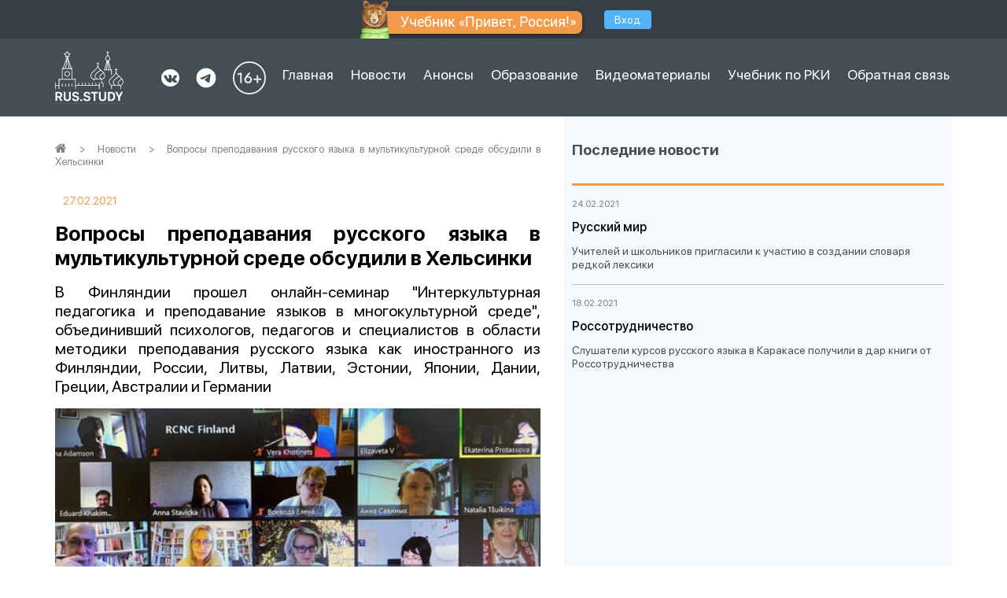

--- FILE ---
content_type: text/html; charset=UTF-8
request_url: https://rus.study/news/314
body_size: 6817
content:
<!DOCTYPE html>
<html lang="ru">
<head>
    

    <meta http-equiv="Content-Type" content="text/html; charset=UTF-8">
    <meta name="description" content="В Финляндии прошел онлайн-семинар &quot;Интеркультурная педагогика и преподавание языков в многокультурной среде&quot;, объединивший психологов, педагогов и специалистов в области методики преподавания русского языка как иностранного из Финляндии, России, Литвы, Латвии, Эстонии, Японии, Дании, Греции, Австралии и Германии">
    <meta name="viewport" content="width=device-width, initial-scale=1">
    <meta name="format-detection" content="telephone=no">
    <meta name="csrf-token" content="LazHvEjURZMN6YD17QBkkhnzc85oXppId8x5Z22E">
    <meta name="yandex-verification" content="7e68092277947210"/>

    <title>Вопросы преподавания русского языка в мультикультурной среде обсудили в Хельсинки | RUS.STUDY</title>

    <link rel="shortcut icon" type="image/x-icon" href="/favicon.ico">
    <link rel="icon" type="image/svg+xml" href="/svg-favicon.svg">
    <link rel="icon" type="image/png" sizes="32x32" href="/favicon-32x32.png">
    <link rel="icon" type="image/png" sizes="96x96" href="/favicon-96x96.png">
    <link rel="icon" type="image/png" sizes="16x16" href="/favicon-16x16.png">

    <link rel="apple-touch-icon" sizes="57x57" href="/apple-icon-57x57.png">
    <link rel="apple-touch-icon" sizes="60x60" href="/apple-icon-60x60.png">
    <link rel="apple-touch-icon" sizes="72x72" href="/apple-icon-72x72.png">
    <link rel="apple-touch-icon" sizes="76x76" href="/apple-icon-76x76.png">
    <link rel="apple-touch-icon" sizes="114x114" href="/apple-icon-114x114.png">
    <link rel="apple-touch-icon" sizes="120x120" href="/apple-icon-120x120.png">
    <link rel="apple-touch-icon" sizes="144x144" href="/apple-icon-144x144.png">
    <link rel="apple-touch-icon" sizes="152x152" href="/apple-icon-152x152.png">
    <link rel="apple-touch-icon" sizes="180x180" href="/apple-icon-180x180.png">
    <link rel="icon" type="image/png" sizes="192x192"  href="/android-icon-192x192.png">
    <link rel="mask-icon" href="/safari-pinned-tab.svg" color="#5ebafd">

    <meta property="og:title" content="Вопросы преподавания русского языка в мультикультурной среде обсудили в Хельсинки | RUS.STUDY">
    <meta property="og:description" content="В Финляндии прошел онлайн-семинар &quot;Интеркультурная педагогика и преподавание языков в многокультурной среде&quot;, объединивший психологов, педагогов и специалистов в области методики преподавания русского языка как иностранного из Финляндии, России, Литвы, Латвии, Эстонии, Японии, Дании, Греции, Австралии и Германии">
    <meta property="og:image" content="https://rus.study/imgnew/og/logo-dark.png">
    <meta property="og:image:width" content="600">
    <meta property="og:image:height" content="400">
    <meta property="og:url" content="https://rus.study/textbook-about">
    <meta property="twitter:title" content="Вопросы преподавания русского языка в мультикультурной среде обсудили в Хельсинки | RUS.STUDY">
    <meta property="twitter:description" content="В Финляндии прошел онлайн-семинар &quot;Интеркультурная педагогика и преподавание языков в многокультурной среде&quot;, объединивший психологов, педагогов и специалистов в области методики преподавания русского языка как иностранного из Финляндии, России, Литвы, Латвии, Эстонии, Японии, Дании, Греции, Австралии и Германии">
    <meta property="twitter:image" content="https://rus.study/imgnew/og/logo-dark.png">
    <meta name="twitter:card" content="summary_large_image">
    <meta name="twitter:site" content>

    <link rel="stylesheet" href="https://rus.study/css/bootstrap/css/bootstrap.min.css" type="text/css" media="all">
    <link rel="stylesheet" href="/font/css/font-awesome.min.css">
    <link href="https://fonts.googleapis.com/css?family=Literata:400,400i&display=swap" rel="stylesheet">
    <link rel="stylesheet" href="https://rus.study/css/flexslider.css" type="text/css" media="all">
    <link rel="stylesheet" href="https://rus.study/css/style_new.css" type="text/css" media="all">
    <link rel="stylesheet" href="https://rus.study/css/style_size.css" type="text/css" media="all">
            <!-- Yandex.Metrika counter -->
        <script type="text/javascript" >
            (function(m,e,t,r,i,k,a){m[i]=m[i]||function(){(m[i].a=m[i].a||[]).push(arguments)};
                m[i].l=1*new Date();
                for (var j = 0; j < document.scripts.length; j++) {if (document.scripts[j].src === r) { return; }}
                k=e.createElement(t),a=e.getElementsByTagName(t)[0],k.async=1,k.src=r,a.parentNode.insertBefore(k,a)})
            (window, document, "script", "https://mc.yandex.ru/metrika/tag.js", "ym");

            ym(53293114, "init", {
                clickmap:true,
                trackLinks:true,
                accurateTrackBounce:true,
                webvisor:true,
                ecommerce:"dataLayer"
            });
        </script>
        <noscript><div><img src="https://mc.yandex.ru/watch/53293114" style="position:absolute; left:-9999px;" alt="" /></div></noscript>
        <!-- /Yandex.Metrika counter -->
        <!-- Простая Аналитика >> Counter v2 -->
        <script type="text/javascript" async>
            (function (d, w, c) {
                var o = d.getElementsByTagName("script")[0];
                var s = d.createElement("script");
                var f = function () {o.parentNode.insertBefore(s, o);};
                var st = w.localStorage.getItem('PAService1876');
                if (!st) w.localStorage.setItem('PAService1876', JSON.stringify({referrer: d.referrer, page: w.location.href, is: false}));

                s.type = "text/javascript";
                s.type = "text/javascript";
                s.src = "https://analytics.prostoy.ru/live/api-v2.min.js";

                s.onload = function () {
                    w['PAService1876'] = new PAService({
                        project: 1876,
                    });
                };
                if (w.opera === "[object Opera]") d.addEventListener("DOMContentLoaded", f, false); else f();
            })(document, window, 'pa_service')
        </script>
        <!-- Простая Аналитика << Counter v2 -->

        <!--script type="text/#javascript">!function(){var t=document.createElement("script");t.type="text/#javascript",t.async=!0,t.src='https://vk.com/js/api/openapi.js?169',t.onload=function(){VK.Retargeting.Init("VK-RTRG-1784176-926Ck"),VK.Retargeting.Hit()},document.head.appendChild(t)}();</script--><noscript><img src="https://vk.com/rtrg?p=VK-RTRG-1784176-926Ck" style="position:fixed; left:-999px;" alt=""/></noscript>
        <script type="application/ld+json">
{
 "@context": "http://schema.org",
 "@type": "Organization",
 "url": " https://rus.study/",
 "logo": " https://rus.study/img/logo.svg"
}
</script>

</head>
<body>
<div id="wrapper">
    <div class="panel_auth">
        <div class="container d-flex justify-content-center align-items-center flex-wrap">
            <!--<div class="contacts-container d-flex flex-md-wrap align-items-center">
    <div class="mail mr-3">
        <img src="https://rus.study/img/textbook-new/email-top.png" alt="" style="max-width: 106px" width="100%">
    </div>
    <div class="phone w-md-100 mr-3">
        <a href="tel:+79993333303">+7&nbsp;(999)333-33-03</a>
    </div>
</div>-->





















<a class="book__link" href="/textbook-about">
    <b class="book__button">
        Учебник «Привет, Россия!»
    </b>
</a>
<div class="link_reg d-block"><a class="px-2" style="text-decoration: none" href="https://rus.study/login">Вход</a></div>
        </div>
    </div>
    <header id="nav">
        <div class="container d-flex justify-content-between p-0">
            <div class="d-flex align-items-center">
                <a href="/"><img src="/img/logo.svg" width="87" class="mr-5" alt="«Обучение русскому языку. Русский язык как иностранный – RUS.STUDY»"/></a>
                <div class="d-flex align-items-center icons">
                    
                    
                    <a href="https://vk.com/public191443996" target="_blank"><i class="fa fa-vk bg-white mr-3"
                                                                                aria-hidden="true"></i></a>
                    <a href="https://t.me/privetrki" target="_blank" style="color: #fff">
                        <svg class="header-icon" xmlns="http://www.w3.org/2000/svg" viewBox="0 0 64 64" width="36px" height="36px"><path d="M32,10c12.15,0,22,9.85,22,22s-9.85,22-22,22s-22-9.85-22-22S19.85,10,32,10z M39.589,40.968	c0.404-1.241,2.301-13.615,2.534-16.054c0.071-0.738-0.163-1.229-0.619-1.449c-0.553-0.265-1.371-0.133-2.322,0.21	c-1.303,0.47-17.958,7.541-18.92,7.951c-0.912,0.388-1.775,0.81-1.775,1.423c0,0.431,0.256,0.673,0.96,0.924	c0.732,0.261,2.577,0.82,3.668,1.121c1.05,0.29,2.243,0.038,2.913-0.378c0.709-0.441,8.901-5.921,9.488-6.402	c0.587-0.48,1.056,0.135,0.576,0.616c-0.48,0.48-6.102,5.937-6.844,6.693c-0.901,0.917-0.262,1.868,0.343,2.249	c0.689,0.435,5.649,3.761,6.396,4.295c0.747,0.534,1.504,0.776,2.198,0.776C38.879,42.942,39.244,42.028,39.589,40.968z"/></svg>
                    </a>

                </div>
                <img src="/img/16_plus.svg" alt="16+" class="ml-3" style="min-width: 42px;width: 42px;">
            </div>
            <div class="d-flex align-items-center justify-content-end">
                <nav class="d-flex">
                    <a class="mr-3" href="https://rus.study/#nav">Главная</a>
                    <a class="mr-3" href="https://rus.study/#news">Новости</a>
                    <a class="mr-3 " href="https://rus.study/#previews">Анонсы</a>
                    <a class="mr-3 " href="https://rus.study/#education">Образование</a>
                    <a class="mr-3 " href="https://rus.study/#videos">Видеоматериалы</a>
                    <a class="mr-3 nav_textbook" href="https://rus.study/textbook-about">Учебник по РКИ</a>
                    <a class="mr-0 nav_contact" href="https://rus.study/contact.sodr">Обратная связь</a>
                </nav>
                <nav class="navbar">
                    <button class="navbar-toggler collapsed" type="button" data-toggle="collapse"
                            data-target="#navbarsExample01" aria-controls="navbarsExample01" aria-expanded="false"
                            aria-label="Toggle navigation">
                        <span class="navbar-toggler-icon"></span>
                    </button>
                    <div class="navbar-collapse collapse" id="navbarsExample01">
                        <ul class="navbar-nav">
                            <li class="nav-item">
                                <a class="nav-link active" href="https://rus.study/#nav">Главная</a>
                            </li>
                            <li class="nav-item">
                                <a class="nav-link" href="https://rus.study/#news">Новости</a>
                            </li>
                            <li class="nav-item">
                                <a class="nav-link" href="https://rus.study/#previews">Анонсы</a>
                            </li>
                            <li class="nav-item">
                                <a class="nav-link" href="https://rus.study/#education">Образование</a>
                            </li>
                            <li class="nav-item">
                                <a id="link_videos" class="nav-link" href="https://rus.study/#videos">Видеоматериалы</a>
                            </li>
                            <li class="nav-item">
                                <a class="nav-link" href="https://rus.study/textbook-about">Учебник по РКИ</a>
                            </li>
                                                        <li class="nav-item">
                                <a class="nav-link" href="https://rus.study/contact.sodr">Обратная связь</a>
                            </li>
                        </ul>
                    </div>
                </nav>
            </div>
        </div>
    </header>
    <div id="app">
                <section id="content">
    <div class="container d-flex p-0">
        <div class="content">
            <nav>
                <a href="/"><i class="fa fa-home"></i></a> > <a href="/news">Новости</a> > <a href="javascript:;">Вопросы преподавания русского языка в мультикультурной среде обсудили в Хельсинки</a>
            </nav>
            <p class="data">27.02.2021</p>
            <h2>Вопросы преподавания русского языка в мультикультурной среде обсудили в Хельсинки</h2>
            <h3>В Финляндии прошел онлайн-семинар &quot;Интеркультурная педагогика и преподавание языков в многокультурной среде&quot;, объединивший психологов, педагогов и специалистов в области методики преподавания русского языка как иностранного из Финляндии, России, Литвы, Латвии, Эстонии, Японии, Дании, Греции, Австралии и Германии</h3>
            <img src="/storage/publications/images/zSjCgqun4acns3LIFefvKQi9b54jG5McSmTlqb4L.jpeg" style="width: 100%" />
            <p><span style="background-color: rgb(245, 245, 245); color: rgb(66, 66, 66);">Темы докладов затрагивали самые разнообразные вопросы: от формирования профессиональной компетенции преподавателя, работающего в поликультурной среде, до&nbsp;межкультурной коммуникации на уроках русского языка как иностранного. В своих выступлениях специалисты искали ответ на непростой вопрос: как преподавать язык в условиях его социальной невостребованности? Ведь в ситуации быстро меняющихся реалий современного мира нужно переключаться не только с языка на язык, но и на другие культурные коды, для чего должны быть сформированы необходимые навыки. Необходимость разработки новой лингводидактики, ориентированной на обучение русскому языку в ситуации его социальной невостребованности, - такую задачу поставили перед собой участники онлайн-семинара.</span></p><p><span style="background-color: rgb(245, 245, 245); color: rgb(66, 66, 66);">Источник:</span>https://rs.gov.ru/ru/news/85851?category_id=8</p>
                        <div class="block_tags d-flex justify-content-left flex-wrap">
                                    <span>Россотрудничество</span>
                            </div>
        </div>
        <aside>
            <h3>Последние новости</h3>
            <div class="hr"></div>
                            <div class="block_news">
                    <span class="data">24.02.2021</span>
                    <h4>Русский мир</h4>
                    <p><a href="/news/313">Учителей и школьников пригласили к участию в создании словаря редкой лексики</a></p>
                </div>
                            <div class="block_news">
                    <span class="data">18.02.2021</span>
                    <h4>Россотрудничество</h4>
                    <p><a href="/news/310">Слушатели курсов русского языка в Каракасе получили в дар книги от Россотрудничества</a></p>
                </div>
                    </aside>
    </div>
</section>
    </div>
    <div class="clearfoot"></div>
</div>
<footer>
    <div class="bgfoot">
        <div class="container">
            <div class=" d-flex justify-content-between align-items-center flex-wrap">
                <img src="/img/logo_big.png" alt="«Обучение русскому языку. Русский язык как иностранный – RUS.STUDY»"/>
                <div class="d-flex justify-content-between align-items-start flex-grow-1">
                    <div>
                        <p><a id="main_li" href="https://rus.study/#nav">Главная</a></p>
                        <p><a href="https://rus.study/#news">Новости</a></p>
                        <p><a href="https://rus.study/#previews">Анонсы</a></p>
                    </div>
                    <div>
                        <p><a href="https://rus.study/#education">Образование</a></p>
                        <p><a href="https://rus.study/#videos">Видеоматериалы</a></p>
                        <p><a href="https://rus.study/textbook-about">Учебник по РКИ</a></p>
                    </div>
                    <div>
                        <p><a class="nav_contact" href="https://rus.study/contact.sodr">Обратная связь</a></p>
                        <p><a class="" href="/files/soglasie_na_obrabotku_personalnyh_dannyh.pdf">Согласие на обработку персональных данных</a></p>
                        <p><a class="" href="/files/politika_obrabotki_personalnyh_dannyh.pdf">Политика конфиденциальности</a></p>


                        

                        </p>

                    </div>
                </div>
            </div>
            <p class="pfoot">
                Сетевое издание «Учим русский язык». Реестровая запись о регистрации СМИ <a target="_blank" href="/storage/files/discharge77-79469.pdf">Эл №ФС77-79469</a> выдано
                Федеральной службой по надзору в сфере связи, информационных технологий и массовых
                коммуникаций (Роскомнадзор) 27 ноября 2020 года. Учредитель (соучредитель): ООО СП
                «СОДРУЖЕСТВО». Главный редактор: Мишина Н. Ю., тел. +7(496) 219-12-13, e-mail:
                <img src="/imgnew/mail_mail.png" alt=""><br>
                Возрастная категория 16+
            </p>
        </div>
    </div>
    <p class="text-center"><a href="https://obr.so" target="_blank">(c) 2017 - <script type="text/javascript">document.write(new Date().getFullYear());</script>
            ООО СП «СОДРУЖЕСТВО»</a></p>
</footer>
<div class="modal fade" id="ModalChoice" tabindex="-1" role="dialog" aria-labelledby="ModalChoiceLabel" aria-hidden="true">
    <div class="modal-dialog modal-dialog-centered">
        <div class="modal-content">
            <div class="modal-header">
                <button type="button" class="close" data-dismiss="modal" aria-label="Close">
                    <span aria-hidden="true">&times;</span>
                </button>
            </div>
            <div class="modal-body">
                <div class="">
                    <img src="/img/window-left.png" alt="">
                </div>
                <div class="modal-text">
                    <p><b>Учебник</b></p>
                    <h4>Привет, Россия!</h4>
                    <div class="d-flex justify-content-between align-items-center">
                        <a href="#" class="link_a1 link_window">Уроверь <b>А1</b></a>
                        <a href="#" class="link_a2 link_window">Уроверь <b>А2</b></a>
                    </div>
                </div>
                <div>
                    <img src="/img/window-right.png" alt="">
                </div>
            </div>
        </div>
    </div>
</div>
<!-- JavaScript -->
<script src="/js/app.js?id=5dd682cc2cb3ae4c994a"></script>
<script src="https://rus.study/js/jquery-3.4.0.js"></script>
<script src="https://rus.study/js/jquery.flexslider.js"></script>

<style>
    .sheensay-fixed-height {
        padding-top: 99px; /* equal to the initial size of the #nav element for offset compensation */
    }

    .in-viewport {
        background: #c00 !important;
        border: 1px solid #f00 !important;
    }
</style>

<script>
    $(function () {
        // Инициализация меню
        var nav = new Nav('#nav', '#wrapper', '.section1');
    });

    $(function () {
        var elemForWidth = document.compatMode == 'CSS1Compat' ? document.documentElement : document.body;
            el = document.getElementById("navbarsExample01");
        if (elemForWidth.clientWidth <= 950) {
            $('#nav-toggle').click(function () {
                $('header nav').fadeIn();
                $('.panel_top form').fadeIn();
            });
            // $('.navbar-toggler').click(function () {
            //     el.classList.toggle('show');
            // });
            $('.nav-item').click(function () {
                el.classList.toggle('show');
            })
            // $(document).bind("touchend", function (e) {
            //     var container = $(".navbar-collapse, .panel_top form");
            //     if (container.has(e.target).length === 0) {
            //         el.classList.toggle('show');
            //         $('.panel_top form').fadeOut();
            //     }
            // });
            // $(document).mouseup(function (e) {
            //     var container = $(".navbar-collapse, .panel_top form");
            //     if (container.has(e.target).length === 0) {
            //         el.classList.remove('show');
            //         $('.panel_top form').fadeOut();
            //     }
            // });
        }
    });

    // Используется некоторыми компонентами
    function temporaryNotWork() {
        swal.fire({
            toast: true,
            title: 'Извините!',
            text: 'Данная функция еще недоступна.',
            icon: 'info',
            confirmButtonText: 'Закрыть'
        })
    }
</script>

    <script>
        $(window).on('hashchange', function (e) {
            var hash = window.location.hash;
            var hashes = ['#news', '#activity', '#video', '#education'];
            if (hash !== '' && hashes.includes(hash)) {
                window.location.href = '/' + hash;
            }
        });
    </script>




<!-- Простая Аналитика >> Counter v2 -->
<script type="text/javascript" async>
    (function (d, w, c) {
        var o = d.getElementsByTagName("script")[0];
        var s = d.createElement("script");
        var f = function () {o.parentNode.insertBefore(s, o);};
        var st = w.localStorage.getItem('PAService1876');
        if (!st) w.localStorage.setItem('PAService1876', JSON.stringify({referrer: d.referrer, page: w.location.href, is: false}));

        s.type = "text/javascript";
        s.type = "text/javascript";
        s.src = "https://analytics.prostoy.ru/live/api-v2.min.js";

        s.onload = function () {
            w['PAService1876'] = new PAService({
                project: 1876,
            });
        };
        if (w.opera === "[object Opera]") d.addEventListener("DOMContentLoaded", f, false); else f();
    })(document, window, 'pa_service')
</script>
<!-- Простая Аналитика << Counter v2 -->
</body>
</html>

--- FILE ---
content_type: text/css
request_url: https://rus.study/css/style_new.css
body_size: 7874
content:
@font-face {
    font-family: 'Neucha Regular';
    src: url('../fonts/Neucha.eot');
    src: url('../fonts/Neucha.eot?#iefix') format('embedded-opentype'),
    url('../fonts/Neucha.woff') format('woff'),
    url('../fonts/Neucha.ttf') format('truetype');
    font-weight: normal;
    font-style: normal;
}
@font-face {
    font-family: 'San Francisco Pro Display Regular';
    src: url('../font/fonts/SFProDisplay/SFProDisplay-Regular.eot');
    src: url('../font/fonts/SFProDisplay/SFProDisplay-Regular.eot?#iefix') format('embedded-opentype'),
    url('../font/fonts/SFProDisplay/SFProDisplay-Regular.woff') format('woff'),
    url('../font/fonts/SFProDisplay/SFProDisplay-Regular.ttf') format('truetype');
    font-weight: normal;
    font-style: normal;
}
@font-face {
    font-family: 'San Francisco Pro Display Bold';
    src: url('../font/fonts/SFProDisplay/SFProDisplay-Bold.eot');
    src: url('../font/fonts/SFProDisplay/SFProDisplay-Bold.eot?#iefix') format('embedded-opentype'),
    url('../font/fonts/SFProDisplay/SFProDisplay-Bold.woff') format('woff'),
    url('../font/fonts/SFProDisplay/SFProDisplay-Bold.ttf') format('truetype');
    font-weight: normal;
    font-style: normal;
}
@font-face {
    font-family: 'San Francisco Pro Display Heavy';
    src: url('../font/fonts/SFProDisplay/SFProDisplay-Heavy.eot');
    src: url('../font/fonts/SFProDisplay/SFProDisplay-Heavy.eot?#iefix') format('embedded-opentype'),
    url('../font/fonts/SFProDisplay/SFProDisplay-Heavy.woff') format('woff'),
    url('../font/fonts/SFProDisplay/SFProDisplay-Heavy.ttf') format('truetype');
    font-weight: normal;
    font-style: normal;
}
@font-face {
    font-family: 'San Francisco Pro Display Medium';
    src: url('../font/fonts/SFProDisplay/SFProDisplay-Medium.eot');
    src: url('../font/fonts/SFProDisplay/SFProDisplay-Medium.eot?#iefix') format('embedded-opentype'),
    url('../font/fonts/SFProDisplay/SFProDisplay-Medium.woff') format('woff'),
    url('../font/fonts/SFProDisplay/SFProDisplay-Medium.ttf') format('truetype');
    font-weight: normal;
    font-style: normal;
}
@font-face {
    font-family: 'Roboto-Regular';
    src: url("../font/fonts/Roboto-Regular/Roboto-Regular.eot?#iefix") format("embedded-opentype"), url("../font/fonts/Roboto-Regular/Roboto-Regular.woff") format("woff"), url("../font/fonts/Roboto-Regular/Roboto-Regular.ttf") format("truetype"), url("../font/fonts/Roboto-Regular/Roboto-Regular.svg#Roboto-Regular") format("svg");
    font-weight: normal;
    font-style: normal; }
@font-face {
    font-family: 'Roboto-Medium';
    src: url('../font/fonts/Roboto-Medium/Roboto-Medium.eot?#iefix') format('embedded-opentype'),  url('../font/fonts/Roboto-Medium/Roboto-Medium.woff') format('woff'), url('../font/fonts/Roboto-Medium/Roboto-Medium.ttf')  format('truetype'), url('../font/fonts/Roboto-Medium/Roboto-Medium.svg#Roboto-Medium') format('svg');
    font-weight: normal;
    font-style: normal;
}
html, body {
    height: 100%;
}
#wrapper {
    min-height: 100%;
}
.clearfoot {
    height: 204px;
    clear: both;
}
a {
    outline: none;
}
button:focus {
    outline: none;
}

body {
    font-family: 'San Francisco Pro Display Regular', sans-serif;
    font-size: 16px;
    line-height: 19px;
    /*color: #000;*/
    color: #434E55;
    min-width: 340px;
}
.sheensay_fixed {
    position: fixed !important;
    top: 0 !important;
    width: 100%;
    background: rgba(67, 78, 85, 0.8);
    z-index: 9999;
}
header {
    background: #434E55;
}
header .container {
    min-height: 99px;
}
.sheensay_fixed .container {
    min-height: 69px;
}
header img {
    min-width: 66px;
}
.sheensay_fixed img {
    max-width: 55px;
}
header .icons a {
    color: #434E55;
}
header nav a {
    font-family: 'San Francisco Pro Display Regular', sans-serif;
    font-size: 18px;
    line-height: 21px;
    color: #fff;
    padding: 0 3px 5px;
    border-bottom: 3px solid transparent;
}
header nav a:hover,
header nav a.active {
    color: #53B3F9;
    border-bottom: 3px solid #53B3F9;
    text-decoration: none;
}
#link_videos:target {
    color: #53B3F9;
    border-bottom: 3px solid #53B3F9;
    text-decoration: none;
}
.fa-facebook, .fa-instagram {
    font-size: 1.4em;
    color: #fff;
}
.fa-vk {
    border-radius: 50%;
    padding: 3px;
}
.navbar {
    display: none;
}
.navbar-toggler {
    display: none;
    border: 0;
    padding: 0px 0 20px 10px;
}

.navbar-toggler .navbar-toggler-icon {
    width: 30px;
    height: 4px;
    position: relative;
    background: #fff;
    border-radius: 2px;
}
.navbar-toggler .navbar-toggler-icon::after {
    content: "";
    width: 30px;
    height: 4px;
    background: #fff;
    border-radius: 2px;
    position: absolute;
    left: 0;
    top: 8px;
}
.navbar-toggler .navbar-toggler-icon::before {
    content: "";
    width: 30px;
    height: 4px;
    background: #fff;
    border-radius: 2px;
    position: absolute;
    left: 0;
    top: 16px;
}
.navbar-collapse {
    position: absolute;
    background: rgba(67, 78, 85, 1);
    right: -8px;
    padding: 20px 40px;
    z-index: 99;
    margin-top: 14px;
}

.sheensay_fixed .navbar-collapse {
    background: rgba(67, 78, 85, 0.8);
}
.navbar-collapse .nav-link {
    font-size: 20px;
    display: inline-block;
}
section {
    clear: both;
}
#news_big {
    margin-bottom: 60px;
    padding-top: 50px;
}
.news_big img {
    border-radius: 5px;
    margin-bottom: 10px;
    /*max-width: 770px;*/
    height: 505px;
    object-fit: cover;
}
.news_big p {
    margin-bottom: 10px;
}
.text_news h3 {
    font-size: 20px;
    line-height: 24px;
    color: #000;
    font-family: 'San Francisco Pro Display Bold', sans-serif;
    margin-bottom: 10px;
}
.text_news .data {
    color: #828282;
    font-size: 14px;
}
.text_news p {
    font-family: 'San Francisco Pro Display Medium', sans-serif;
    font-size: 16px;
}
.text_news a {
    color: #000;
}
.wrap_slide {
    max-width: 355px;
}
.carousel-indicators {
    left: inherit;
    margin-right: 2px;
    bottom: -30px;
}
.carousel-indicators li {
    background: #434E55;
    width: 5px;
    height: 5px;
    line-height: 5px;
    border-radius: 50%;
    opacity: 1;
    border: 0;
    margin-right: 0;
    margin-left: 18px;
}
.carousel {

}
.carousel-inner img {
    border-radius: 6px;
    max-width: 360px;
}
.carousel-indicators .active {
    border: 1px solid #434E55;
    background: #fff;
    height: 5px;
    width: 5px;
    line-height: 5px;
}
#carouselExampleIndicators1 {
    margin-top: 27px;
}
.wrap_slide .carousel-control-next, .wrap_slide .carousel-control-prev {
    opacity: 0;
}
#facts {
    padding-top: 70px;
    padding-bottom: 80px;
}
.bgblue {
    background: #F5F9FD;
}
.tabs {
    margin-top: -66px;
}
.tabs > input {
    display: none;
    position: absolute;
}
.tabs > label {
    float: right;
    background: #434E55;
    box-shadow: 0px 4px 8px rgba(0, 0, 0, 0.1), 0px 1px 4px rgba(0, 0, 0, 0.2);
    border-radius: 8px;
    font-size: 18px;
    line-height: 21px;
    padding: 10px 16px;
    margin-left: 16px;
    color: #fff;
    vertical-align:top;
    font-family: 'Roboto-Medium', sans-serif;
    cursor: pointer;
    margin-bottom: 22px;
}
.tabs>input:checked+label {
    color: #fff;
    background: #1486C2;
}

.tabs > section {
    display: none;
    overflow: hidden;
    padding: 50px 0 0 0;
    border-top: 3px solid #6551E0;
    clear: both;
}
.tabs>section>p {
    /* прикрутим анимацию */
    -webkit-animation-duration: 1s;
    animation-duration: 1s;
    -webkit-animation-fill-mode: both;
    animation-fill-mode: both;
    -webkit-animation-name: fadeIn;
    animation-name: fadeIn;
}
/* Описываем анимацию свойства opacity */

@-webkit-keyframes fadeIn {
    from {
        opacity: 0;
    }
    to {
        opacity: 1;
    }
}
@keyframes fadeIn {
    from {
        opacity: 0;
    }
    to {
        opacity: 1;
    }
}
#tab1:checked ~ #content-tab1, #tab2:checked ~ #content-tab2, #tab3:checked ~ #content-tab3 {
    display: block;
}
section h2 {
    font-family: 'San Francisco Pro Display Heavy', sans-serif;
    font-size: 35px;
    line-height: 42px;
    margin-bottom: 22px;
}
#news {
    padding-bottom: 80px;
    padding-top: 80px;
}
.hr {
    background: #F2994A;
    border-radius: 2px;
    height: 3px;
    clear: both;
    margin: 22px 0;
}
.hrpurple {
    background: #6551E0;
    margin-bottom: 50px;
}
.all {
    background: #434E55;
    box-shadow: 0px 4px 8px rgba(0, 0, 0, 0.1), 0px 1px 4px rgba(0, 0, 0, 0.2);
    border-radius: 8px;
    font-size: 18px;
    line-height: 21px;
    font-family: 'Roboto-Medium', sans-serif;
    color: #fff;
    padding: 10px 16px;
    margin-right: 16px;
}
.add {
    box-shadow: 0px 4px 8px rgba(0, 0, 0, 0.1), 0px 1px 4px rgba(0, 0, 0, 0.2);
    border-radius: 8px;
    background: url(../img/add.png) #F2994A no-repeat 15px 50%;
    font-size: 18px;
    line-height: 21px;
    font-family: 'Roboto-Medium', sans-serif;
    color: #fff;
    padding: 10px 16px 10px 45px;
}
.all:hover, .add:hover {
    color: #fff;
    text-decoration: none;
}
.quotes {
    padding: 8px;
}
.quotes img {
    border-radius: 6px;
    box-shadow: 0px 8px 16px rgba(97, 117, 138, 0.05), 0px 2px 8px rgba(97, 117, 138, 0.1);
}
.quotes0 img {
    max-width: 550px;
}
.quotes1 {
    max-width: 359px;
}
.quotes1 img {
    max-width: 359px;
}
.font16 {
    font-size: 16px;
}
.block_tags {
    margin-bottom: 40px;
    margin-top: 50px;
}
.block_tags span {
    background: #FFFFFF;
    border: 1px solid rgba(0, 0, 0, 0.1);
    box-sizing: border-box;
    border-radius: 8px;
    font-size: 14px;
    line-height: 16px;
    color: #434E55;
    font-family: 'Roboto-Regular', sans-serif;
    display: flex;
    padding: 8px 12px 6px 24px;
    position: relative;
    margin-bottom: 10px;
    margin-right: 10px;
}
.block_tags span::before {
    content: "";
    width: 4px;
    height: 4px;
    border-radius: 50%;
    background: #434E55;
    left: 10px;
    top: calc(50% - 4px/2);
    position: absolute;
}
.news {
    max-width: 350px;
    box-shadow: 0px 8px 16px rgba(97, 117, 138, 0.05), 0px 2px 8px rgba(97, 117, 138, 0.1);
    border-radius: 6px;
    background: #fff;
    margin-bottom: 30px;
}
.news.preview {
    margin-bottom: 0;
}
.news img {
    width: 100%;
    margin-bottom: 10px;
    border-radius: 6px 6px 0 0;
}
.news:nth-child(2), .news:nth-child(5) {
    margin: 0 15px 30px;
}
.news .news_text {
    padding: 0 10px;
    font-size: 16px;
    line-height: 19px;
    color: #434E55;
    font-family: 'San Francisco Pro Display Regular', sans-serif;
}
.news .news_text h3 {
    font-family: 'San Francisco Pro Display Bold', sans-serif;
    font-size: 19px;
    line-height: 24px;
    color: #828282;
    margin-bottom: 10px;
}
.news .news_text b {
    font-family: 'San Francisco Pro Display Medium', sans-serif;
    color: #000;
    font-weight: normal;
}
.news .news_text b a {
    color: #000;
}
.news_text .d-flex span {
    font-size: 14px;
    line-height: 17px;
    color: #828282;
}
.news_text .d-flex a, .body-news a {
    color: #F2994A;
    font-size: 14px;
    line-height: 17px;
}
#education {
    padding: 70px 0;
}
#education .add {
    background: url(../img/add.png) #DF565F no-repeat 15px 50%;
    padding: 10px 16px 10px 45px;
}
section .nav-tabs {
    border-bottom: 0;
}
section .tab-content {
    clear: both;
}
section .nav-tabs .nav-link {
    border: 0;
    background: #434E55;
    box-shadow: 0px 4px 8px rgba(0, 0, 0, 0.1), 0px 1px 4px rgba(0, 0, 0, 0.2);
    font-size: 18px;
    line-height: 21px;
    font-family: 'Roboto-Medium', sans-serif;
    color: #fff;
    margin-right: 16px;
    padding: 11px 16px 10px;
    border-radius: 8px;
}
section .video-section .nav-tabs .nav-link {
    font-size: 16px;
    cursor: pointer;
}
#registration input[type="submit"],
#registration input[type="button"],
#registration_el input[type="submit"]{
    border: 0;
    background: #39b14a;
    font-size: 18px;
    line-height: 21px;
    font-family: 'Roboto-Medium', sans-serif;
    color: #fff;
    margin-right: 16px;
    padding: 11px 16px 10px;
    width: 100%;
}
section .nav-tabs .nav-link.active {
    background: #1486C2;
    color: #fff;
}
#education .d-flex.justify-content-end,
#videos .d-flex.justify-content-end {
    margin-top: -64px;
}
#education .hr {
    background: #DF565F;
}
.info {
    max-width: 650px;
    margin-left: 30px;
}
#education #carouselExampleIndicators2, #education .carousel {
    margin-top: 100px;
}
#education .carousel-inner {
    z-index: 99;
}
#education .carousel-inner img {
    max-width: 470px;
}
#education .carousel-indicators {
    top: -50px;
    left: 0;
    margin-left: 2px;
}
#education .carousel-control-prev-icon {
    background: url("../img/arrow_back.png") no-repeat 0 0;
    width: 24px;
    height: 24px;
}
#education .carousel-control-prev, #education .carousel-control-next {
    opacity: 1;
    width: 3%;
    top: calc(28% - 24px/2);
    bottom: inherit;
    z-index: 99;
}
#education .carousel-control-prev {
    left: -50px;
}
#education .carousel-control-next {
    right: -50px;
}
#education .carousel-control-next-icon {
    background: url("../img/arrow_next.png") no-repeat 0 0;
    width: 24px;
    height: 24px;
}
.info h3 {
    font-family: 'San Francisco Pro Display Bold', sans-serif;
    font-size: 20px;
    line-height: 24px;
    color: #000;
    margin-bottom: 10px;
}
.info p {
    margin-bottom: 30px;
}
.info a.but {
    background: #DF565F;
    box-shadow: 0px 4px 8px rgba(0, 0, 0, 0.1), 0px 1px 4px rgba(0, 0, 0, 0.2);
    border-radius: 8px;
    font-size: 18px;
    line-height: 21px;
    font-family: 'Roboto-Medium', sans-serif;
    display: inline-block;
    padding: 11px 16px 10px;
    color: #fff;
    margin-top: 80px;
}
.info a:hover {
    text-decoration: none;
}
#previews {
    padding-top: 70px;
    margin-bottom: 80px;
}
#previews .hr, .hrblue {
    background: #53B3F9;
}
#previews .add {
    background-color: #53B3F9;
}
#previews .flexslider {
    border: 0;
    margin-top: 50px;
}
#previews .flex-viewport {
    padding-left: 8px;
}
.flex-prev {
    background: url(../img/arrow_back1.png) no-repeat 0 0;
    font-size: 0;
}
.flex-next {
    background: url(../img/arrow_next1.png) no-repeat 0 0;
    font-size: 0;
}
.flex-direction-nav a::before,
.flex-direction-nav a.flex-next::before,
.flex-direction-nav a.flex-prev::before {
    display: none;
}
#previews .news {
    padding: 10px;
    box-shadow: 0px 8px 16px rgba(97, 117, 138, 0.05), 0px 2px 8px rgba(97, 117, 138, 0.1);
}
#previews .news p {
    font-size: 16px;
    line-height: 19px;
    margin-bottom: 0;
}
#previews .news p b {
    font-size: 16px;
    line-height: 19px;
    color: #000;
    font-family: 'San Francisco Pro Display Medium', sans-serif;
    font-weight: normal;
    display: block;
    margin-bottom: 15px;
}
.block_filter {
    margin-top: 50px;
}
.block_filter input[type=checkbox] {
    display: none;
}
.block_filter label {
    display: inline-block;
    cursor: pointer;
    position: relative;
    padding-left: 25px;
    margin-right: 30px;
    font-size: 18px;
    line-height: 21px;
    font-family: 'Roboto-Regular', sans-serif;
}
.block_filter .checkbox label:before {
    content: "";
    display: inline-block;

    width: 18px;
    height: 18px;

    position: absolute;
    left: 0;
    bottom: 2px;
    background-color: #fff;
    border-radius: 1px;
    border: 2px solid #434e55;
}
.block_filter input[type=checkbox]:checked + label:before {
    content: "\2713";
    font-size: 15px;
    color: #fff;
    text-align: center;
    line-height: 15px;
    background: #434e55;
}
.line {
    border-top: 1px solid #434E55;
    padding-top: 50px;
}
.block_preview {
    max-width: 850px;
    font-size: 18px;
    line-height: 21px;
    padding-right: 10px;
}
.block_preview img {
    margin-right: 30px;
    max-width: 304px;
}
.block_preview h2 {
    font-size: 20px;
    line-height: 24px;
    color: #000000;
    font-family: 'San Francisco Pro Display Bold', sans-serif;
    margin-bottom: 15px;
}
.block_preview p {
    margin-bottom: 30px;
}
.block_preview .address {
    color: #828282;
    font-size: 16px;
    line-height: 19px;
    display: block;
    margin-bottom: 30px;
}
.block_preview .details {
    color: #53B3F9;
    font-size: 14px;
    line-height: 17px;
}
#videos {
    padding: 70px 0;
}
#videos .hr {
    background: #27AE60;
}
#videos .news {
    background: none;
    box-shadow: none;
    margin: 0;
    max-width: 24%;
    cursor: pointer;
}
#videos .news img {
    border-radius: 6px;
}
#videos .news p b {
    font-size: 18px;
    line-height: 21px;
    color: #000;
    font-family: 'San Francisco Pro Display Medium', sans-serif;
    font-weight: normal;
}
#partners {
    padding: 70px 0;
}
#partners .hr {
    background: #1856A8;
}
#partners img {
    max-width: 150px;
}
footer {
    background: #434E55;
    font-family: 'San Francisco Pro Display Regular', sans-serif;
    min-height: 204px;
    margin-top: -204px;
    position: relative;
}
.bgfoot {
    padding: 34px 0;
}
footer img {
    margin-right: 86px;
}
footer a {
    color: #BDBDBD;
    font-size: 14px;
    line-height: 17px;
    display: inline-block;
    clear: left;
}
footer a.active,
footer a:hover {
    color: #53B3F9;
    text-decoration: underline;
}
.bgfoot p {
    margin-bottom: 15px;
}
.bgfoot .pfoot {
    max-width: 680px;
    margin: 0 auto;
    padding-right: 60px;
    font-size: 13px;
    /*margin-top: -40px;*/
    color: #fff;
}
.bgfoot p.pfoot b {
    font-size: 16px;
}
footer .bgfoot .d-flex .d-flex > div {
    padding-top: 10px;
}
footer p.text-center {
    background: #373F44;
    color: #BDBDBD;
    font-size: 12px;
    line-height: 24px;
    min-height: 24px;
    margin-bottom: 0;
}
footer p.text-center a {
    color: #BDBDBD;
    text-decoration: none;
}
aside {
    background: #F5F9FD;
    padding: 32px 10px;
}
aside h3 {
    font-size: 19px;
    line-height: 21px;
    font-family: 'San Francisco Pro Display Bold', sans-serif;
    margin-bottom: 32px;
}
aside .hr {
    margin-bottom: 16px;
}
aside .block_news {
    font-size: 14px;
    line-height: 17px;
    color: #434E55;
    border-bottom: 1px solid #BDBDBD;
    padding-bottom: 16px;
    margin-bottom: 16px;
}
aside .block_news:last-child {
    border-bottom: 0;
}
aside .block_news h4 {
    font-size: 16px;
    line-height: 19px;
    font-family: 'San Francisco Pro Display Medium', sans-serif;
    color: #000;
    margin-bottom: 13px;
}
aside .block_news a {
    color: #434E55;
}
aside .block_news span.data {
    color: #828282;
    font-size: 12px;
    line-height: 14px;
    display: block;
    margin-bottom: 13px;
}
aside .block_news p {
    margin-bottom: 0;
}
.content .block_tags span {
    margin-right: 16px;
}
.content .block_tags span:last-child {
    margin-right: 0;
}
.content {
    max-width: 770px;
    margin-right: 30px;
    font-size: 16px;
    line-height: 19px;
    text-align: justify;
    color: #434E55;
    padding-top: 32px;
    margin-bottom: 32px;
}
.content p, .content span,
.content ul li {
    font-family: 'San Francisco Pro Display Regular', sans-serif!important;
}
.content nav {
    color: #828282;
    font-size: 13px;
    line-height: 16px;
    margin-bottom: 32px;
}
.content nav a {
    color: #828282;
    margin: 0 10px;
}
.content nav a:first-child {
    font-size: 16px;
    margin-left: 0;
}
.content p.data {
    color: #F2994A;
    font-size: 14px;
}
.content h2 {
    font-size: 26px;
    line-height: 31px;
    color: #000;
    font-family: 'San Francisco Pro Display Bold', sans-serif;
    margin-bottom: 16px;
}
.content h3 {
    font-size: 20px;
    line-height: 24px;
    color: #000;
    margin-bottom: 16px;
}
.content img {
    margin-bottom: 16px;
}
.content p {
    text-indent: 10px;
}
.content p.address {
    color: #828282;
    font-size: 16px;
    line-height: 19px;
    text-indent: 0;
    margin-top: 32px;
}
.content p.address i {
    font-size: 19px;
    margin-right: 5px;
}
#registration input[type=text],
#registration input[type=email],
#registration input[type=number],
#registration_el input[type=text],
#registration_el input[type=email],
#registration_el input[type=number],
#registration textarea,
#registration select {
    width: 100%;
    border: 1px solid #7272a9;
    padding: 5px 5px;
    color: #989696;
    font-size: 18px;
    font-family: "Akrobat", sans-serif;
}
#registration input[type=submit],
#registration input[type=button],
#registration_el input[type=submit] {
    cursor: pointer;
}
.block-all-news .news {
    max-width: 100%;
}
.block-all-news .img-news.col-md-2 {
    max-width: 100%;
    padding-top: 10px;
}
.video-section .player-section,
.video-section .slides-section {
    width: 50%;
}
.video-section .news.active img {
    box-shadow: 0 0 1px 3px #1a94d4!important;
}
.vdp-datepicker__calendar {
    border: 0!important;
    width: 270px!important;
}
.vdp-datepicker__calendar header {
    line-height: 30px!important;
    background: #53B3F9;
    overflow: hidden;
    border-radius: 6px;
    color: #fff;
    font-family: 'San Francisco Pro Display Medium', sans-serif!important;
    font-size: 16px!important;
}
.vdp-datepicker__calendar header .prev::after {
    border-right: 10px solid #fff!important;
}
.vdp-datepicker__calendar header .next::after {
    border-left: 10px solid #fff!important;
}
.vdp-datepicker__calendar .cell {
    font-family: 'San Francisco Pro Display Regular', sans-serif!important;
    font-size: 16px!important;
    height: 28px!important;
    line-height: 26px!important;
    padding: 0!important;
    margin: 5px 0!important;
    border-radius: 4px;
}
.vdp-datepicker__calendar .cell.day-header {
    font-size: 16px!important;
    font-family: 'San Francisco Pro Display Medium', sans-serif!important;
}
.vdp-datepicker__calendar .cell.highlighted {
    background: #CBE8FD!important;
}
.vdp-datepicker__calendar .cell.weekend,
.vdp-datepicker__calendar .cell.day-header:nth-child(6),
.vdp-datepicker__calendar .cell.day-header:nth-child(7) {
    color: #53B3F9;
}
.vdp-datepicker__calendar header .prev:not(.disabled):hover,
.vdp-datepicker__calendar header .next:not(.disabled):hover,
.vdp-datepicker__calendar header .up:not(.disabled):hover {
    background: none!important;
}
.VueCarousel {
    margin-bottom: 20px;
}
.VueCarousel-navigation-prev {
    background: url(../img/arrow_back1.png) no-repeat 0 0;
    font-size: 0;
    width: 24px;
}
.VueCarousel-navigation-next {
    background: url(../img/arrow_next1.png) no-repeat 0 0;
    font-size: 0;
    width: 24px;
}
#registration {
    background: url(/imgnew/bgreg0.png) no-repeat 0 0;
    background-size: auto 440px;
}
#registration .col-5 h3,
#registration_el .col-5 h3 {
    font-size: 25px;
    margin-top: 20px;
    text-align: center;
    margin-right: 20px;
}
.cost {
    background: url(/imgnew/bgcost.png) no-repeat 0 0;
    color: #fff;
    font-size: 18px;
    background-size: 100% auto;
    padding: 20px 40px 30px 35px;
    font-family: 'Akrobat', sans-serif;
    text-shadow: 2px 0px 1px #000;
}
.cost h3 {
    font-size: 25px;
    margin-top: 30px;
    text-align: center;
    margin-right: 10px;
}
.cost b {
    display: block;
    font-size: 32px;
    line-height: 40px;
}

.cost span {
    display: block;
    font-size: 13px;
    line-height: 15px;
    margin-top: 0;
}
.bgreg {
    background: url(/imgnew/bgreg_el.png) no-repeat 100% 100%;
    background-size: auto 440px;
}
.cost_left {

}
.cost_bot {
    background: url(/imgnew/bgcost_el.png) no-repeat 0 0;
    background-size: 100% auto;
    padding-left: 120px;
    padding-top: 23px;
    padding-bottom: 30px;
    font-size: 20px;
    color: #fff;
    font-family: 'Akrobat', sans-serif;
    text-shadow: 1px 0px 1px #000;
}
.cost_bot b {
    font-size: 22px;
    line-height: 55px;
    display: block;
    white-space: nowrap;
}
#registration input[type="file"] {
    font-family: "Akrobat", sans-serif;
    font-size: 17px;
}
#registration .lab {
    color: #989696;
    font-size: 18px;
    font-family: "Akrobat", sans-serif;
}
.pabs {
    font-size: 22px;
    width: 400px;
    line-height: 25px;
    margin-top: 400px;
    margin-left: -110px;
}
#registration .price {
    margin-bottom: 1rem;
}
.panel_auth {
    background: #373F44;
    padding: 0;
    color: #fff;
    font-size: 16px;
    line-height: 19px;
    font-family: 'San Francisco Pro Display Regular', sans-serif;
}
.panel_auth form {
    position: relative;
}
#auth_inline_email, #auth_inline_password {
    width: 170px;
    background: rgba(0, 0, 0, 0.2);
    border-radius: 4px;
    font-size: 14px;
    line-height: 17px;
    border: 0;
    color: #fff;
    margin-right: 16px;
    padding: 4px 10px 6px;
    font-family: 'San Francisco Pro Display Regular', sans-serif;
}
button.btn-form-v1 {
    background: #fff;
    border-radius: 4px;
    color: #434E55;
    border: 0;
    height: 24px;
    cursor: pointer;
    font-size: 14px;
    line-height: 17px;
    width: 60px;
    margin-right: 9px;
    font-family: 'San Francisco Pro Display Regular', sans-serif;
}
.panel_auth a {
    color: #fff;
    text-decoration: none;
}
.panel_auth a:hover {
    text-decoration: none;
}
.panel_auth .link_reg,
.panel_auth a.link_reg, .but_exit {
    color: #fff;
    margin-left: 16px;
    background: #53B3F9;
    border-radius: 4px;
    font-size: 14px;
    text-decoration: none;
    display: inline-block;
    width: 110px;
    height: 24px;
    text-align: center;
    line-height: 24px;
    font-family: 'San Francisco Pro Display Regular', sans-serif;
    padding: 0 5px;
    border: 0;
}
.panel_auth .link_reg {
    width: auto;
}
.but_exit {
    width: 60px;
}
.panel_auth span {
    color: #4b5257;
    height: 24px;
    display: inline-block;
    line-height: 24px;
    width: 1px;
    background: #4b5257;
}
.panel_auth form span.error-form-header {
    display: block;
    color: #f00;
    position: absolute;
    width: 100%;
    background: none;
    right: 0;
    font-size: 12px;
    bottom: -5px;
    left: 10px;
}
.panel_auth .user-role {
    font-size: 14px;
}
.wrap_nav nav {
    color: #fff;
    font-size: 16px;
    background: url(../imgnew/bgmenu.png) no-repeat 50% 100%;
    padding: 15px 0 25px 0;
}
.wrap_nav nav a {
    color: #333!important;
    background: url("../imgnew/bg_no.png") no-repeat 50% 50%;
    background-size: 100% 100%;
    padding: 11px 12px 16px 12px;
    position: relative;
    font-family: 'Neucha', 'Neucha Regular', cursive;
    font-size: 16px;
}
.wrap_nav nav a::after {
    content: '';
    background: url("../imgnew/link_right.png") no-repeat 100% 50%;
    width: 2px;
    height: 26px;
    position: absolute;
    right: -5px;
    top: 8px;
}
.wrap_nav nav a:last-child {
    background: url("../imgnew/link_right.png") no-repeat 100% 50%;
}
.wrap_nav nav a:last-child::after {
    display: none;
}
.wrap_nav a.active,
.wrap_nav nav a:hover {
    color: #333!important;
    text-decoration: none;
    opacity: 0.8;
}
.wrap_nav nav li a.active, .wrap_nav nav li a:hover {
    background: url(../imgnew/bgactive.png) no-repeat 50% 50%;
    background-size: 100% 100%;
}
.wrap_nav nav ul {
    margin: 0 auto;
}
.wrap_nav .dropdown::marker {
    font-size: 0;
}
.wrap_nav .dropdown-toggle::after {
    border: 0;
    right: 0px;
    top: 11px;
}
.wrap_nav .dropdown0 {
    position: relative;
}
.wrap_nav nav .dropdown-menu {
    min-width: 101px;
}
.wrap_nav nav .dropdown-menu a,
.wrap_nav nav .dropdown-menu a:hover {
    background: none;
    padding: 0;
    display: inline-block;
    margin-bottom: 7px;
}
.wrap_nav nav .dropdown-menu a:last-child {
    margin-bottom: 0;
}
.wrap_nav nav .dropdown-menu a::after {
    display: none!important;
}
.wrap_nav nav .dropdown-menu a:first-child:hover {
    color: #53B3F9!important;
}
.wrap_nav nav .dropdown-menu a:nth-child(2):hover {
    color: #27AE60!important;
}
.wrap_nav nav .dropdown-menu a:nth-child(3):hover {
    color: #DF565F!important;
}
.contacts-container a{
    text-decoration: none;
    color: #fff;
}
.list-glossary .table tr td {
    vertical-align: middle;
}
.list-glossary .table tr td:nth-child(3) {
    font-size: 16px;
}
.list-glossary .col-3 {
    margin-bottom: 20px;
}
.list-glossary button {
    background: url(/imgnew/audio.png) no-repeat 0 0;
    border: 0;
    font-size: 0;
    width: 33px;
    height: 33px;
}
#content .content .ql-align-justify a {
    color: #007bff!important;
}
.panel_auth .book__button {
    background: url("../imgnew/book.png") no-repeat 0 100%;
    width: 299px;
    font-family: "Roboto-Regular", sans-serif;
    font-size: 18px;
    color: #fff;
    font-weight: 500;
    text-align: right;
    padding: 18px 20px 12px;
    display: block;
    text-decoration: none;
}
.link_pdf {
    background: url('../img/pdf.png') no-repeat 0 50%/contain;
    padding: 8px 0 8px 50px;
}
.block_file .link_pdf a {
    color: #333;
}
.link_add {
    background: url('../imgnew/add.png') no-repeat 0 50%/contain;
    padding: 8px 0 8px 50px;
}
.link_add a {
    color: #333;
}
.block_file {
    margin-bottom: 30px;
}
.block_video .video {
    margin-bottom: 20px;
}
.registration__form .invalid-feedback {
    margin-top: -38px;
    position: absolute;
    line-height: 16px;
    font-size: 15px;
    color: #F2994A;
}
#ModalChoice .modal-dialog {
    width: 100%;
    max-width: 970px!important;
}
#ModalChoice .modal-content {
    background: url("../img/bgwindow-choice.png") no-repeat 50% 50%/100%!important;
    border: 0!important;
    border-radius: 0!important;
    padding: 0px 0 95px 0!important;
}
#ModalChoice .modal-body {
    display: flex;
    align-items: flex-end;
    justify-content: space-between;
    padding: 0 60px;
}
#ModalChoice .modal-header {
    border: 0!important;
    padding: 30px 80px 0px !important;
}
#ModalChoice .modal-text {
    text-align: center;
}
#ModalChoice .modal-text b {
    display: block;
    margin-bottom: 21px;
    text-transform: uppercase;
    font-size: 28px;
    line-height: 31px;
    font-family: 'Neucha Regular', sans-serif;
    color: #212276;
    font-weight: normal;
}
#ModalChoice .modal-text h4 {
    font-size: 62px;
    line-height: 68px;
    text-align: center;
    text-transform: uppercase;
    font-family: 'Neucha Regular', sans-serif;
    color: #4DA5D5;
    margin-bottom: 79px;
}
#ModalChoice .modal-text .link_a1 {
    background: url("../img/panel-blue.png") no-repeat 0 0;
    width: 228px;
    height: 228px;
    text-align: center;
    font-family: 'Neucha Regular', sans-serif;
    font-size: 18px;
    line-height: 20px;
    text-transform: uppercase;
    color: #212276;
    display: inline-block;
    padding-top: 59px;
    text-decoration: none;
}
#ModalChoice .modal-text .link_a2 {
    background: url("../img/panel-green.png") no-repeat 0 0;
    width: 228px;
    height: 228px;
    text-align: center;
    font-family: 'Neucha Regular', sans-serif;
    font-size: 18px;
    line-height: 20px;
    text-transform: uppercase;
    color: #212276;
    display: inline-block;
    padding-top: 59px;
    text-decoration: none;
}
#ModalChoice .modal-text .link_window b {
    color: #fff;
    display: block;
    font-size: 48px;
    line-height: 53px;
    margin-top: 5px;
}
#ModalChoice .modal-text .link_window:hover {
    text-decoration: none;
}
@media(max-width: 970px) {
    #ModalChoice .modal-content {
        background-size: 100% 100%!important;
        padding-bottom: 75px!important;
    }
    #ModalChoice .modal-header {
        padding: 30px 80px 0 !important;
    }
    #ModalChoice .modal-body {
        padding: 0 80px;
    }
    #ModalChoice .modal-body img {
        height: 300px;
    }
    #ModalChoice .modal-text .link_a1,
    #ModalChoice .modal-text .link_a2 {
        width: 160px;
        height: 160px;
        background-size: contain;
        padding-top: 30px;
    }
}
@media(max-width: 782px) {
    #ModalChoice .modal-text h4 {
        font-size: 52px;
        line-height: 58px;
    }
}
@media(max-width: 719px) {
    #ModalChoice .modal-text h4 {
        font-size: 42px;
        line-height: 48px;
    }
}
@media(max-width: 680px) {
    #ModalChoice .modal-body {
        padding: 0 50px;
    }
}
@media(max-width: 635px) {
    #ModalChoice .modal-body img {
        height: 250px;
    }
}
@media(max-width: 600px) {
    #ModalChoice .modal-header {
        padding: 10px 20px 0 !important;
    }
    #ModalChoice .modal-content {
        border: 6px solid #1856A8!important;
        box-shadow: 0px 13px 34px rgba(0, 0, 0, 0.15)!important;
        border-radius: 20px!important;
        background: url("../img/bgwind-mob.png") #fff repeat !important;
        max-width: 96%;
        padding-bottom: 0!important;
    }
    #ModalChoice .modal-body img {
        display: none;
    }
    #ModalChoice .modal-text h4 {
        font-size: 42px;
        line-height: 46px;
    }
    #ModalChoice .modal-text .link_a1,
    #ModalChoice .modal-text .link_a2 {
        width: 228px;
        height: 228px;
        background-size: contain;
        padding-top: 59px;
    }
    #ModalChoice .modal-body {
        padding: 0 20px;
    }
    #ModalChoice .modal-text .d-flex {
        flex-wrap: wrap;
        justify-content: center!important;
    }
    #ModalChoice .modal-text h4 {
        margin-bottom: 39px;
    }
}
.span {
    position: relative;
}
.span:hover::after {
    content: attr(data-title);
    position: absolute;
    top: -35px;
    left: 0px;
    z-index: 99;
    background: #fff;
    width: 355px;
    font-size: 15px;
    border-radius: 6px;
    color: #333;
    animation: shadow  2s infinite ease-in-out;
    box-shadow: 0 0 3px rgba(0, 0, 0, 0.1);
    padding: 5px 10px;
}

@media(max-width: 498px) {
    .block_video {
        padding-right: 0!important;
    }
    .block_video .video {
        width: 100%;
    }
    .block_video .video iframe {
        width: 100%;
    }

}
@media (max-width: 600px) {
    .block-form-field {
        flex-direction: column;
        margin-left: 0;
        margin-right: 0;
    }
    .label-field {
        max-width: 100%;
        flex: 1 1 auto;
    }
    .form-control {
        max-width: 100%;
        flex: 1 1 auto;
    }
    .col-left {
        display: none;
    }
    .col-left + .col-8 {
        max-width: 100%;
        flex: 1 1 auto;
    }
    .row-form > .col-9 {
        max-width: 100%;
        flex: 1 1 auto;
    }
}
#banner {
    margin-bottom: 50px;
    text-align: center;
}
#banner img {
    max-width: 100%;
}

.main-form-order__radio{
    margin-top: 16px;
    display: flex;
    gap: 15px;
}

.main-form-order__radio label {
   margin-bottom: 0;
}

.main-form-order__radio .jq-radio {
    display: none; /* Скрываем стандартные радио-кнопки */
}

.main-form-order__radio label span {
    border: 0;
    background: #434E55;
    box-shadow: 0px 4px 8px rgba(0, 0, 0, 0.1), 0px 1px 4px rgba(0, 0, 0, 0.2);
    font-size: 18px;
    line-height: 21px;
    font-family: 'Roboto-Medium', sans-serif;
    color: #fff;
    padding: 11px 16px 10px;
    border-radius: 8px;
    cursor: pointer;
    display: block;
}

.main-form-order__radio .jq-radio.checked + div + span {
    background-color: #1486C2; /* Цвет активной кнопки */
}

.main-form-order__radio label span:hover {
    background-color: #1486C2; /* Цвет при наведении */
}

.main-form-order__radio label span.active{
    background-color: #1486C2;
}

.education-radio.main-form-order__radio{
    flex-direction: column;
    margin-left: 15px;
    margin-top: 0;
}

.education-radio.main-form-order__radio label span {
    width: 100px;
}

/* новая страница регистрации */

@font-face {
    font-family: 'Manrope';
    src: url('../fonts/Manrope/Manrope-Bold.eot');
    src: local('Manrope Bold'), local('Manrope-Bold'),
    url('../fonts/Manrope/Manrope-Bold.eot?#iefix') format('embedded-opentype'),
    url('../fonts/Manrope/Manrope-Bold.woff2') format('woff2'),
    url('../fonts/Manrope/Manrope-Bold.woff') format('woff'),
    url('../fonts/Manrope/Manrope-Bold.ttf') format('truetype');
    font-weight: bold;
    font-style: normal;
}

@font-face {
    font-family: 'Manrope';
    src: url('../fonts/Manrope/Manrope-Semibold.eot');
    src: local('Manrope Semibold'), local('Manrope-Semibold'),
    url('../fonts/Manrope/Manrope-Semibold.eot?#iefix') format('embedded-opentype'),
    url('../fonts/Manrope/Manrope-Semibold.woff2') format('woff2'),
    url('../fonts/Manrope/Manrope-Semibold.woff') format('woff'),
    url('../fonts/Manrope/Manrope-Semibold.ttf') format('truetype');
    font-weight: 600;
    font-style: normal;
}

@font-face {
    font-family: 'Manrope';
    src: url('../fonts/Manrope/Manrope-Regular.eot');
    src: local('Manrope Regular'), local('Manrope-Regular'),
    url('../fonts/Manrope/Manrope-Regular.eot?#iefix') format('embedded-opentype'),
    url('../fonts/Manrope/Manrope-Regular.woff2') format('woff2'),
    url('../fonts/Manrope/Manrope-Regular.woff') format('woff'),
    url('../fonts/Manrope/Manrope-Regular.ttf') format('truetype');
    font-weight: normal;
    font-style: normal;
}

@font-face {
    font-family: 'Manrope';
    src: url('../fonts/Manrope/Manrope-Light.eot');
    src: local('Manrope Light'), local('Manrope-Light'),
    url('../fonts/Manrope/Manrope-Light.eot?#iefix') format('embedded-opentype'),
    url('../fonts/Manrope/Manrope-Light.woff2') format('woff2'),
    url('../fonts/Manrope/Manrope-Light.woff') format('woff'),
    url('../fonts/Manrope/Manrope-Light.ttf') format('truetype');
    font-weight: 300;
    font-style: normal;
}

@font-face {
    font-family: 'Manrope';
    src: url('../fonts/Manrope/Manrope-Thin.eot');
    src: local('Manrope Thin'), local('Manrope-Thin'),
    url('../fonts/Manrope/Manrope-Thin.eot?#iefix') format('embedded-opentype'),
    url('../fonts/Manrope/Manrope-Thin.woff2') format('woff2'),
    url('../fonts/Manrope/Manrope-Thin.woff') format('woff'),
    url('../fonts/Manrope/Manrope-Thin.ttf') format('truetype');
    font-weight: 100;
    font-style: normal;
}

@font-face {
    font-family: 'Manrope';
    src: url('../fonts/Manrope/Manrope-Medium.eot');
    src: local('Manrope Medium'), local('Manrope-Medium'),
    url('../fonts/Manrope/Manrope-Medium.eot?#iefix') format('embedded-opentype'),
    url('../fonts/Manrope/Manrope-Medium.woff2') format('woff2'),
    url('../fonts/Manrope/Manrope-Medium.woff') format('woff'),
    url('../fonts/Manrope/Manrope-Medium.ttf') format('truetype');
    font-weight: 500;
    font-style: normal;
}

@font-face {
    font-family: 'Manrope';
    src: url('../fonts/Manrope/Manrope-ExtraBold.eot');
    src: local('Manrope ExtraBold'), local('Manrope-ExtraBold'),
    url('../fonts/Manrope/Manrope-ExtraBold.eot?#iefix') format('embedded-opentype'),
    url('../fonts/Manrope/Manrope-ExtraBold.woff2') format('woff2'),
    url('../fonts/Manrope/Manrope-ExtraBold.woff') format('woff'),
    url('../fonts/Manrope/Manrope-ExtraBold.ttf') format('truetype');
    font-weight: 800;
    font-style: normal;
}

@font-face {
    font-family: 'Repo';
    src: url('../fonts/Repo/Repo-DemiBold.otf') format('opentype');
    font-weight: 600;
    font-style: normal;
}


.new-registration__textbook{
    background: url(../imgnew/reg_bg.png) no-repeat 50% 10%;
    background-size: cover;
    min-height: calc(100vh - 346px);
    padding-top: 15vh;
    flex: 1;
}

.new-block__registration{
    background: #E6F0FF;
    padding: 65px 40px 40px;
    border-radius: 20px;
    box-sizing: border-box;
    max-width: 500px;
    width: 500px;
    margin: 0 auto;
    position: relative;
}

.new-block__registration .registration__top{
    margin-bottom: 46px;
}

.new-block__registration .registration-input{
    background-color: #FFFFFF!important;
    border: none;
    padding: 0 12px 0 0;
    font-family: 'Manrope';
    font-weight: 400;
    font-size: 20px;
    line-height: 120%;
    color: #0A2B49!important;
    width: 100%;
    height: auto;
}

.new-block__registration .registration-input::placeholder{
    color: #87A1C3;
}

.new-block__registration .registration-input:focus-visible, .new-block__registration .registration-input:focus{
    border: none;
    outline: none;
}

.registration-input-container{
    display: flex;
    align-items: center;
    padding: 12px 24px;
    background-color: #FFFFFF!important;
    border-radius: 12px;
    margin-bottom: 37px;
}

.new-block__registration label{
    font-family: 'Manrope';
    font-weight: 500;
    font-size: 20px;
    line-height: 120%;
    color: #0A2B49;
    margin-bottom: 8px;
}

.new-block__registration form h3{
    font-family: 'Repo';
    font-weight: 600;
    font-size: 28px;
    line-height: 120%;
    color: #0A2B49

}

.new-block__registration form input[type="submit"]{
    background-color: #056BF0;
    padding: 10px 20px;
    font-family: 'Manrope';
    font-weight: 600;
    font-size: 24px;
    line-height: 120%;
    border-radius: 16px;
    color: #FFFFFF;
    border: none;
    cursor: pointer;
}

.new-block__registration form input[type="checkbox"]{
    width: 20px;
    height: 20px;
}

.new-block__registration .checkbox-container{
    display: flex;
    align-items: center;
    gap: 8px;
}

.forget-password-container{
    margin-top: 40px;
    display: flex;
    justify-content: center;
}

.forget-password-container a{
    color: #0A2B49;
    font-family: 'Manrope';
    font-weight: 500;
    font-size: 24px;
    line-height: 120%;
}

.registration-link{
    font-family: 'Manrope';
    font-weight: 600;
    font-size: 16px;
    line-height: 120%;
    color: #87A1C3;
    display: flex;
    align-items: center;
    gap: 4px;
}

.registration-absolute-text{
    font-family: 'Manrope';
    font-weight: 600;
    font-size: 28px;
    line-height: 120%;
    color: #FFFFFF;
    background: linear-gradient(86.84deg, #5724A7 4.71%, #056BF0 95.22%);
    border-radius: 16px;
    border: 2px solid #FFFFFF;
    padding: 10px 20px;
    width: max-content;
    position: absolute;
    top: 0;
    right: -34px;
}

.registration-absolute-top-text{
    font-family: 'Repo';
    font-weight: 600;
    font-size: 48px;
    line-height: 120%;
    color: #FFFFFF;
    background: #FFFFFF4D;
    border-radius: 20px;
    border: 2px solid #FFFFFF;
    padding: 20px 40px;
    transform: rotate(-4deg); /* Наклон */
    position: absolute;
    top: -87px;
    left: -23px;
    width: 110%;
}

.new-block__registration .registration__form .invalid-feedback{
    display: block;
    margin-top: -27px;
    color: red;
}

.header-new{
    background: #E6F0FF!important;
    top: 0!important;
}

.header-new .container{
    position: relative;
}

.header-new nav a{
    color: #0A2B49;
}

.header-new.sheensay_fixed{
    background: rgba(230, 240, 255, 0.6)!important;
}

.header-icon{
    width: 36px;
    height: 36px;
    fill: #fff;
}

.header-new .icons a {
    color: #E6F0FF!important;
}

.header-new .header-icon {
    width: 36px;
    height: 36px;
    fill: #0A2B49;
}

.bg-grey{
    background-color: #0A2B49!important;
}

.footer-new{
    background: #E6F0FF;
}

.footer-new a {
    color: #0A2B49;
}

.footer-new .bgfoot .pfoot{
    color: #0A2B49;
}

.footer-new p.text-center{
    background: #c8dbf7;
    padding: 5px 0;
}

.footer-new p.text-center a {
    color: #0A2B49;
}

.header-auth-link{
    text-decoration: none;
    background: #FFFFFF4D;
    padding: 12px 24px 12px 60px;
    font-family: 'Manrope';
    font-weight: 600;
    font-size: 24px;
    line-height: 120%;
    color: #FFFFFF;
    position: absolute;
    right: -160px;
    top: 22%;
    border-radius: 16px;
}

.header-auth-link::before{
    content: url("/imgnew/user.svg");
    position: absolute;
    top: 13px;
    left: 22px;
}

.header-auth-link:hover{
    text-decoration: none;
    color: #FFFFFF;
}

#book #wrapper.wrapper-new {
    padding-top: 99px;
    display: flex;
    flex-direction: column;
}

.header-new.sheensay_fixed .header-auth-link{
    top: 11%;
}

#book #wrapper.wrapper-new #app{
    flex: 1;
    display: flex;
    flex-direction: column;
}

.registration-buttons-flex{
    display: flex;
    align-items: center;
    justify-content: space-between;
}

.header-new .navbar-toggler .navbar-toggler-icon,
.header-new .navbar-toggler .navbar-toggler-icon::before,
.header-new .navbar-toggler .navbar-toggler-icon::after{
    background: #0A2B49;
}

.header-new .navbar-collapse{
    background: #E6F0FF;
}

@media (max-width: 570px) {

    .registration-absolute-top-text{
        font-size: 28px;
        top: -54px;
        left: 0;
        width: 100%;
        text-align: center;
    }

    .registration-absolute-text{
        font-size: 20px;
        right: 0;
    }

    .registration-buttons-flex{
        flex-direction: column;
        justify-content: center;
        gap: 20px;
    }

    .new-block__registration{
        max-width: 100%;
    }

    .new-registration__textbook{
        background: linear-gradient(86.84deg, #5724A7 4.71%, #056BF0 95.22%);
        padding-top: 10vh;
        padding-bottom: 20px;
    }



}

--- FILE ---
content_type: text/css
request_url: https://rus.study/css/style_size.css
body_size: 2429
content:
@media (max-width:1360px) {
    .pabs {
        width: auto;
        margin-left: 0;
    }
    .cost span {
        text-align: center;
        padding-right: 35px;
        line-height: 13px;
    }
    .cost b {
        line-height: 38px;
    }
}
@media (max-width:1200px) {
    .container {
        max-width: 98%;
    }
    #education .carousel-control-prev {
        left: 0px;
    }
    #education .carousel-control-next {
        right: 0px;
    }
}
@media (max-width:1150px) {
    #videos .container .tab-content .tab-pane > .d-flex,
    .wrap_news {
        justify-content: center!important;
    }
    .wrap_news .news {
        margin: 0 15px 30px!important;
    }
    #videos .news:nth-child(5) {
        margin-left: 0;
        margin-right: 0;
    }
    #videos .news:nth-child(2n) {
        margin-left: 15px;
        margin-right: 15px;
    }
    #tasks h3 {
        white-space: normal;
        min-width: 300px;
    }
    .bgfoot .pfoot {
        margin-top: 0;
        max-width: 100%;
        padding-right: 0;
    }
}
@media (max-width:1100px) {
    header nav a {
        font-size: 16px;
    }
    #facts .d-block .d-flex {
        flex-wrap: wrap;
    }
    #facts .d-block .d-flex .quotes {
        margin-bottom: 20px;
        max-width: 500px;
    }
    .quotes0 img,
    .quotes1 img {
        max-width: 100%;
    }
    #carouselExampleIndicators2 {
        margin-top: 14px;
    }
    .wrap_slide {
        max-width: 335px;
        overflow: hidden;
    }
    #education .d-flex.justify-content-end {
        margin-top: 0;
        justify-content: flex-start!important;
        align-items: flex-start;
    }
    .block_preview {
        max-width: 750px;
    }
    .cost {
        padding-top: 15px;
    }
    .cost_bot {
        padding-top: 18px;
    }
}
@media (max-width:1098px) {
    #facts .d-block .d-flex .quotes {
        max-width: 500px;
        margin: 0 8px 20px!important;
    }
    .content {
        max-width: 650px;
    }
    #sdo .content {
        max-width: 100%;
    }
}
@media (max-width:1083px) {
    #facts .d-block .d-flex .quotes {
        max-width: 460px;
    }
}
@media (max-width:1050px) {
    footer img {
        margin-right: 26px;
    }
}
@media (max-width:1024px) {
    .cost_bot {
        padding-left: 100px;
    }
    .cost_bot b {
        line-height: 50px;
    }
}
@media (max-width:1010px) {
    header img.mr-5 {
        margin-right: 20px!important;
    }
    header nav a {
        font-size: 15px;
    }
    .wrap_slide {
        max-width: 275px;
        overflow: hidden;
    }
    .carousel.mb-4 {
        margin-bottom: 1.1em!important;
    }
    #videos .d-flex.justify-content-end {
        margin-top: 0px;
        justify-content: flex-start!important;
    }
    .block_tags.justify-content-between {
        justify-content: center!important;
    }
    .block_tags span {
        margin: 0 5px 10px;
    }
    .info {
        max-width: 550px;
    }
    .block_preview {
        max-width: 650px;
    }
    .facts {
        padding-top: 0!important;
    }
}
@media (max-width:1003px) {
    #facts .d-block .d-flex .quotes {
        max-width: 430px;
    }
    #tasks h3 {
        min-width: 200px;
    }
}
@media (max-width:950px) {
    header nav.d-flex {
        display: none!important;
    }
    /*#sdo header nav.d-flex {*/
    /*    display: flex!important;*/
    /*}*/
    nav.navbar {
        display: block;
        margin-left: 10px;
    }
    .navbar-toggler {
        display: inline-block;
        cursor: pointer;
    }
    footer img {
        margin-right: 50px;
    }
    .cost {
        padding-top: 10px;
    }
    .cost b {
        font-size: 26px;
        line-height: 30px;
    }
    .cost_bot b {
        font-size: 26px;
    }
    .cost_bot {
        padding-left: 90px;
        padding-top: 10px;
    }
}
@media (max-width:940px) {
    #facts .d-block .d-flex .quotes {
        max-width: 400px;
    }
    #qualifications .position-absolute img {
        width: 120px;
    }
    .wrap_nav nav ul {
        flex-wrap: wrap;
        padding-left: 0;
    }
    .wrap_nav nav ul li {
        margin-bottom: 10px;
    }
}
@media (max-width:900px) {
    .line {
        align-items: flex-start;
    }
    .block_preview {
        flex-wrap: wrap;
        max-width: 590px;
        justify-content: center;
    }
    #content > .d-flex {
        flex-wrap: wrap;
    }
    .content, aside {
        max-width: 100%;
        width: 100%;
        margin-right: 0;
    }
    .content {
        padding-left: 10px;
        padding-right: 10px;
    }
    #registration .container > .d-flex {
        flex-flow: column-reverse;
        justify-content: center;
        width: 50%;
        margin: 0 25%;
    }
    #registration .col-3, #registration .col-6 {
        max-width: 100%;
        flex: 0 0 100%;
        padding: 0;
    }
    .cost {
        max-width: 300px;
        padding-top: 20px;
        margin: 0 auto;
    }
    .cost b {
        display: block;
        font-size: 32px;
        line-height: 42px;
    }
    .cost_bot {
        max-width: 300px;
        padding-left: 120px;
        padding-top: 23px;
    }
    .cost_bot b {
        font-size: 30px;
        line-height: 55px;
    }
    #registration input[type="submit"] {
        margin-bottom: 30px;
    }
    .pabs {
        margin-top: 0;
    }
}
@media (max-width:880px) {
    #facts .d-block .d-flex .quotes {
        max-width: 380px;
    }
    #sdo #nav-panel ul {
        flex-wrap: wrap;
    }
    #sdo #nav-panel ul li {
        margin-bottom: 10px;
    }
}
@media (max-width:850px) {
    #news_big > .d-flex {
        flex-wrap: wrap;
    }
    .wrap_slide {
        max-width: 377px;
        overflow: hidden;
        margin: 40px auto 0;
    }
    .news_big.mr-4 {
        margin: 0 auto!important;
    }
    .news:nth-child(2), .news:nth-child(5) {
        margin: 0;
    }
    .info {
        max-width: 450px;
    }
    .calendar {
        min-width: 220px;
    }
    .calendar img {
        max-width: 100%;
    }
    .wrap_partners {
        flex-wrap: wrap;
        justify-content: center!important;
    }
    .wrap_partners img {
        margin-bottom: 20px;
    }
    #tasks .container > .d-flex {
        flex-wrap: wrap;
    }
    .electr_info {
        background: none;
        padding-left: 0;
    }
    #task h3 {
        margin-bottom: 30px;
        min-width: 100%;
        text-align: center;
    }

}
@media (max-width:830px) {
    #facts .d-block .d-flex .quotes {
        max-width: 100%;
    }
}
@media  (max-width:816px)  {
    #education .nav-tabs .nav-link {
        margin-bottom: 10px;
    }
    .info a.but {
        margin-top: 0;
    }
    .block_tags {
        justify-content: center;
    }
    .courses_sidebar {
        text-align: center;
    }
    .courses_sidebar h2 {
        float: none!important;
        margin: 0 auto 20px;
    }
    .courses_sidebar #accordion {
        float: none;
        margin: 0 auto;
        text-align: left;
    }
    .courses_content .blockwhite {
        padding: 0;
    }
}
@media  (max-width:770px)  {
    .news:nth-child(2), .news:nth-child(5) {
        margin: 0;
    }
    #qualifications .position-absolute img {
        width: 100px;
    }
    .list_search .col-3,
    .list_search .col-9 {
        flex: 0 0 100%;
        max-width: 100%;
    }
}
@media  (max-width:750px)  {
    #videos .tab-pane > .d-flex {
        justify-content: center!important;
    }
    #news .news {
        margin-bottom: 20px;
    }
    .wrap_news {
        justify-content: center!important;
    }
    #education .carousel-item > .d-flex {
        flex-wrap: wrap;
        justify-content: center!important;
    }
    .info {
        max-width: 470px;
        margin-left: 0;
    }
    #education .carousel-item img {
        margin-bottom: 20px;
        max-width: 100%;
    }
    #education .carousel-control-prev, #education .carousel-control-next {
        top: calc(50% - 24px / 2);
        width: 5%;
    }
    .panel_auth .phone {
        font-size: 12px;
    }
    .user-name, .user-role {
        font-size: 12px;
    }
    .panel_auth form {
        padding: 2px 0 3px!important;
    }
    .panel_auth a {
        white-space: nowrap;
    }
    .but_exit {
        margin-left: 6px;
    }
    .education-radio.main-form-order__radio {
        margin: 15px;
    }
}
@media (max-width:714px) {
    .quotes5 {
        margin: 0 8px;
    }
    .d-flex.wrapvideos {
        flex-wrap: wrap;
    }
    .video-section .player-section, .video-section .slides-section {
        width: 100%;
    }
    .video-section .player-section {
        margin-bottom: 20px;
    }
    #qualifications .position-absolute {
        right: 10px!important;
    }
}
@media (max-width:661px) {
    .tabs {
        margin-top: 0;
    }
    .nav-tabs .nav-item {
        margin-bottom: 10px;
    }
    #auth_inline_email, #auth_inline_password {
        width: 150px;
    }
    .list-heroes {
        padding-left: 0;
    }
}
@media (max-width:600px) {
    #news .container > .d-flex {
        flex-wrap: wrap;
    }
    #news .links_news {
        margin-top: 22px;
    }
    #news .all, #news .add {
        width: 100%;
        display: inline-block;
    }
    #news .all {
        margin-bottom: 10px;
    }
    #education .nav-tabs .nav-item {
        width: 100%;
    }
    .line {
        flex-flow: column-reverse;
    }
    .calendar {
        margin-bottom: 30px;
        max-width: 100%;
        width: 100%;
        text-align: center;
    }
    .quotes {
        font-size: 18px;
        line-height: 24px;
    }
    .quotes1 {
        font-size: 18px;
        line-height: 28px;
        height: 330px;
    }
    .quotes2 {
        background: url(../img/quotes2.png) no-repeat 18px 80%;
        padding-left: 103px;
        background-size: 130px 130px;
    }
    #qualifications .position-absolute br {
        display: none;
    }
    #qualifications .position-absolute img {
        margin-left: 20px;
    }
    .electr_info p {
        padding-right: 55px;
    }
    .electr_info p::before {
        right: 0;
    }
    .panel_auth .container {
        max-width: 100%;
    }
    #auth_inline_email, #auth_inline_password {
        width: 130px;
    }
}
@media (max-width:560px) {
    #previews .container .justify-content-between {
        flex-wrap: wrap;
    }
    #previews .links_news {
        margin-top: 22px;
    }
    #registration .container > .d-flex {
        width: 80%;
        margin: 0 10%;
    }
    #registration, .bgreg {
        background-size: auto 180px;
    }
    .nav-panel ul {
        flex-wrap: wrap;
    }
    .nav-panel ul li {
        margin-bottom: 20px;
    }
    .nav-panel nav {
        margin-bottom: 20px;
    }
}
@media (max-width:550px) {

    #videos .nav-tabs .nav-item {
        width: 50%;
    }
    .panel_auth form {
        justify-content: center !important;
        display: flex;
        align-items: center;
    }

}
@media (max-width:500px) {
    footer img {
        margin-right: 20px;
        margin-bottom: 30px;
    }
    .bgfoot > .justify-content-between {
        flex-wrap: wrap;
        justify-content: center !important;
    }
    #qualifications .position-absolute {
        top: 10px!important;
    }
    #qualifications .position-absolute img {
        width: 80px;
    }
    .panel_auth form {
        flex-wrap: wrap;
    }
    .panel_auth form.form_auth {
        flex-wrap: nowrap;
    }
    #auth_inline_email, #auth_inline_password {
        margin-bottom: 5px;
     }
    .list-heroes li {
        flex-wrap: wrap;
        margin-bottom: 20px;
    }
    .list-heroes li img {
        margin: 0 auto 10px;
    }
    .anketa form .row .col-4,
    .anketa form .row .col-6,
    .anketa form .row .col-3,
    .anketa form .row .col-9 {
        flex: 0 0 100% !important;
        max-width: 100% !important;
        margin-bottom: 10px;
        padding: 0;
    }
    .anketa form .row .col-3 {
        margin-bottom: 0;
    }
    .list_words .col-3 {
        flex: 0 0 50%;
        max-width: 50%;
    }
    #facts .d-block .d-flex .quotes1.size-none {
        display: none;
    }
}
@media (max-width:443px) {
    .wrap_partners {
        justify-content: center !important;
    }
    #previews .all, #previews .add {
        width: 100%;
        display: inline-block;
    }
    #previews .all {
        margin-bottom: 10px;
    }
    #partners .container > .d-flex {
        flex-wrap: wrap;
    }
    #partners .all {
        margin-top: 22px;
        display: inline-block;
        width: 100%;
        margin-right: 0;
    }
    #videos .nav-tabs .nav-item {
        width: 100%;
    }
    #education .carousel-control-prev, #education .carousel-control-next {
        width: 8%;
    }
    .panel_auth form {
        justify-content: start!important;
        align-items: start;
    }
}
@media (max-width:406px) {
    .tabs > label {
        width: 100%;
    }
    #qualifications .position-absolute img {
        margin-left: 0px;
    }
    .panel_auth .container {
        position: relative;
    }
    #auth_inline_email, #auth_inline_password {
        width: 47%;
    }
    #auth_inline_password {
        margin-right: 0;
    }
    .panel_auth a.link_reg {
        position: absolute;
        right: 20px;
        bottom: 8px;
    }
    .panel_auth span {
        display: none;
    }
    .panel_auth form {
        padding-left: 0!important;
        padding-right: 0!important;
    }
    #facts .tabs a.all {
        width: 100%;
        margin-bottom: 22px;
    }
    .page-link {
        padding: .4rem .55rem;
    }
}

--- FILE ---
content_type: text/javascript; charset=UTF-8
request_url: https://analytics.prostoy.ru/api/v1/records/visit?site=1876&client=6ABE8EF5DB95578CD428DFA0CDC44124&page=https%3A%2F%2Frus.study%2Fnews%2F314&referrer=&device=0&browser=Chrome&os=131.0&utm_source=null&utm_medium=null&utm_campaign=null&utm_term=null&utm_content=null&domain=false&callback=pa_callbacks.cb218198
body_size: 97
content:
/**/pa_callbacks.cb218198({"status":"error","message":"filtered"});

--- FILE ---
content_type: text/javascript; charset=UTF-8
request_url: https://analytics.prostoy.ru/api/v1/records/visit?site=1876&client=6ABE8EF5DB95578CD428DFA0CDC44124&page=https%3A%2F%2Frus.study%2Fnews%2F314&referrer=&device=0&browser=Chrome&os=131.0&utm_source=null&utm_medium=null&utm_campaign=null&utm_term=null&utm_content=null&domain=false&callback=pa_callbacks.cb507996
body_size: 97
content:
/**/pa_callbacks.cb507996({"status":"error","message":"filtered"});

--- FILE ---
content_type: image/svg+xml
request_url: https://rus.study/img/16_plus.svg
body_size: 1626
content:
<svg width="400" height="400" viewBox="0 0 400 400" fill="none" xmlns="http://www.w3.org/2000/svg">
<circle opacity="0.9" cx="200" cy="200" r="191" stroke="white" stroke-width="18"/>
<path opacity="0.9" d="M57.6094 166.52V146.36L107.829 135.02V263H86.9494V158.42L57.6094 166.52ZM159.243 220.52C159.243 225.68 160.323 230.18 162.483 234.02C164.763 237.86 167.823 240.92 171.663 243.2C175.503 245.36 179.823 246.44 184.623 246.44C189.423 246.44 193.743 245.36 197.583 243.2C201.423 240.92 204.423 237.86 206.583 234.02C208.863 230.18 210.003 225.68 210.003 220.52C210.003 215.36 208.863 210.8 206.583 206.84C204.423 202.76 201.423 199.64 197.583 197.48C193.743 195.2 189.423 194.06 184.623 194.06C179.823 194.06 175.503 195.2 171.663 197.48C167.823 199.64 164.763 202.76 162.483 206.84C160.323 210.8 159.243 215.36 159.243 220.52ZM188.943 137.18H215.943L175.983 186.68L172.923 187.22C175.683 184.1 178.623 182.06 181.743 181.1C184.863 180.02 188.583 179.48 192.903 179.48C197.823 179.48 202.563 180.5 207.123 182.54C211.683 184.46 215.703 187.28 219.183 191C222.783 194.6 225.603 198.92 227.643 203.96C229.803 209 230.883 214.52 230.883 220.52C230.883 229.76 228.783 237.74 224.583 244.46C220.503 251.18 214.983 256.34 208.023 259.94C201.063 263.42 193.263 265.16 184.623 265.16C175.983 265.16 168.183 263.42 161.223 259.94C154.263 256.34 148.683 251.18 144.483 244.46C140.403 237.74 138.363 229.76 138.363 220.52C138.363 214.64 139.323 209.24 141.243 204.32C143.283 199.28 145.863 194.78 148.983 190.82L188.943 137.18ZM251.63 225.56V206.48H343.25V225.56H251.63ZM287.27 170.12H307.61V262.1H287.27V170.12Z" fill="white"/>
</svg>


--- FILE ---
content_type: image/svg+xml
request_url: https://rus.study/img/logo.svg
body_size: 20832
content:
<svg width="88" height="67" viewBox="0 0 88 67" fill="none" xmlns="http://www.w3.org/2000/svg">
<g clip-path="url(#clip0)">
<path d="M9.18771 55.6713C9.18771 57.5524 7.96828 58.5669 7.10627 58.9051L9.41898 63.5549H6.85397L4.85663 59.2644H2.81724V63.5549H0.588623V52.036H5.172C7.88418 52.0148 9.18771 53.6211 9.18771 55.6713ZM4.79356 57.5312C6.07606 57.5312 6.83295 56.8972 6.83295 55.7136C6.83295 54.4454 5.99196 53.8114 4.83561 53.8114H2.81724V57.5312H4.79356Z" fill="white"/>
<path d="M13.2875 59.3278C13.2875 60.9129 14.2336 61.8006 15.6633 61.8006C17.0719 61.8006 18.018 60.8918 18.018 59.3278V52.0148H20.2887V59.6448C20.2887 62.0754 18.5437 63.7451 15.6633 63.7451C12.7829 63.7451 11.0378 62.0754 11.0378 59.6448V52.0148H13.3085V59.3278H13.2875Z" fill="white"/>
<path d="M24.0522 60.2577C24.1363 61.1454 24.9353 61.9486 26.428 61.9486C27.8156 61.9486 28.5935 61.3145 28.5935 60.3634C28.5935 59.5603 28.0049 59.1375 26.8275 58.8628L25.0614 58.4401C23.4846 58.0808 22.16 57.1931 22.16 55.2697C22.16 53.0293 24.0733 51.7823 26.428 51.7823C28.8879 51.7823 30.654 53.135 30.675 55.2063H28.5515C28.4674 54.3398 27.7946 53.5789 26.428 53.5789C25.2086 53.5789 24.4307 54.1707 24.4307 55.1006C24.4307 55.7981 24.9773 56.2631 26.0075 56.4956L27.7946 56.9183C29.4976 57.2987 30.8852 58.1019 30.8852 60.1732C30.8852 62.4347 29.0981 63.7874 26.3439 63.7874C23.022 63.7874 21.9287 61.9063 21.9077 60.3H24.0522V60.2577Z" fill="white"/>
<path d="M33.7444 61.1032C34.4593 61.1032 35.048 61.695 35.048 62.4136C35.048 63.1322 34.4593 63.724 33.7444 63.724C33.0296 63.724 32.4409 63.1322 32.4409 62.4136C32.4409 61.695 33.0296 61.1032 33.7444 61.1032Z" fill="white"/>
<path d="M38.6643 60.2577C38.7484 61.1454 39.5474 61.9486 41.0401 61.9486C42.4277 61.9486 43.2056 61.3145 43.2056 60.3634C43.2056 59.5603 42.617 59.1375 41.4396 58.8628L39.6735 58.4401C38.0967 58.0808 36.7721 57.1931 36.7721 55.2697C36.7721 53.0293 38.6853 51.7823 41.0401 51.7823C43.5 51.7823 45.2661 53.135 45.2871 55.2063H43.1636C43.0795 54.3398 42.4067 53.5789 41.0401 53.5789C39.8207 53.5789 39.0428 54.1707 39.0428 55.1006C39.0428 55.7981 39.5894 56.2631 40.6196 56.4956L42.4067 56.9183C44.1097 57.2987 45.4763 58.1019 45.4763 60.1732C45.4763 62.4347 43.6892 63.7874 40.935 63.7874C37.6131 63.7874 36.5198 61.9063 36.4988 60.3H38.6643V60.2577Z" fill="white"/>
<path d="M49.471 63.5337V53.917H46.2122V52.0148H55.0005V53.917H51.7416V63.5337H49.471Z" fill="white"/>
<path d="M58.6796 59.3278C58.6796 60.9129 59.6257 61.8006 61.0554 61.8006C62.464 61.8006 63.4101 60.8918 63.4101 59.3278V52.0148H65.6808V59.6448C65.6808 62.0754 63.9358 63.7451 61.0554 63.7451C58.175 63.7451 56.4299 62.0754 56.4299 59.6448V52.0148H58.7006V59.3278H58.6796Z" fill="white"/>
<path d="M72.1356 52.0148C75.6256 52.0148 77.2656 54.1073 77.2656 57.7426C77.2656 61.3991 75.6046 63.5337 72.1356 63.5337H67.9517V52.0148H72.1356ZM70.2223 61.6738H71.8412C73.7545 61.6738 74.9318 60.7016 74.9318 57.7849C74.9318 55.3965 74.1119 53.8748 71.8412 53.8748H70.2223V61.6738Z" fill="white"/>
<path d="M81.1971 63.5337V59.1587L77.3706 52.0148H79.8725L82.3114 56.8972H82.3955L84.8554 52.0148H87.3152L83.4677 59.1164V63.5337H81.1971Z" fill="white"/>
<path d="M17.9339 7.73564C17.8919 7.73564 17.8288 7.73565 17.7868 7.71451L15.6212 6.86908L13.4557 7.71451C13.3085 7.77792 13.1613 7.73565 13.0352 7.6511C12.909 7.56656 12.867 7.39747 12.888 7.24953L13.1824 5.1571L11.5424 3.40284C11.4373 3.27602 11.3953 3.12807 11.4583 2.98013C11.5214 2.83218 11.6476 2.7265 11.7947 2.70536L14.1075 2.4306L15.2218 0.33817C15.2848 0.211356 15.432 0.126814 15.6002 0.126814C15.7474 0.126814 15.8945 0.211356 15.9786 0.33817L17.093 2.4306L19.4057 2.70536C19.5528 2.7265 19.7 2.83218 19.7421 2.98013C19.8051 3.12807 19.7631 3.29716 19.658 3.40284L18.018 5.1571L18.3124 7.24953C18.3334 7.39747 18.2703 7.54542 18.1652 7.6511C18.1232 7.69337 18.018 7.73564 17.9339 7.73564ZM15.6002 5.96025C15.6423 5.96025 15.7053 5.96025 15.7474 5.98139L17.3873 6.63659L17.1771 5.07255C17.156 4.94574 17.1981 4.81893 17.2822 4.71325L18.4806 3.40284L16.7776 3.19148C16.6514 3.17035 16.5253 3.0858 16.4622 2.98013L15.6002 1.37382L14.7382 2.98013C14.6751 3.10694 14.549 3.19148 14.4228 3.19148L12.7198 3.40284L13.9182 4.71325C14.0023 4.79779 14.0444 4.94574 14.0234 5.07255L13.7921 6.63659L15.432 5.98139C15.5161 5.98139 15.5582 5.96025 15.6002 5.96025Z" fill="white"/>
<path d="M20.7934 22.6574C20.6252 22.6574 20.457 22.5517 20.3939 22.3615L15.6003 8.24291L10.8277 22.3827C10.7436 22.594 10.5123 22.7208 10.3021 22.6363C10.0918 22.5517 9.96568 22.3192 10.0498 22.1079L15.2219 6.80568C15.2849 6.6366 15.4321 6.50978 15.6213 6.50978C15.8105 6.50978 15.9577 6.61546 16.0208 6.80568L21.1929 22.1079C21.277 22.3192 21.1508 22.5729 20.9406 22.6363C20.8775 22.6574 20.8354 22.6574 20.7934 22.6574Z" fill="white"/>
<path d="M21.9076 35.8038C21.6763 35.8038 21.4871 35.6136 21.4871 35.3811V22.3615L19.9944 23.1013C19.8682 23.1647 19.7421 23.1647 19.6159 23.1013L17.7027 22.1502L15.7894 23.1013C15.6633 23.1647 15.5371 23.1647 15.411 23.1013L13.4977 22.1502L11.5845 23.1013C11.4583 23.1647 11.3322 23.1647 11.2061 23.1013L9.7133 22.3615V35.3811C9.7133 35.6136 9.52408 35.8038 9.29281 35.8038C9.06154 35.8038 8.87231 35.6136 8.87231 35.3811V21.6852C8.87231 21.5372 8.95641 21.4104 9.06154 21.3259C9.18768 21.2413 9.33486 21.2413 9.461 21.3047L11.3742 22.2558L13.2875 21.3047C13.4136 21.2413 13.5398 21.2413 13.6659 21.3047L15.5792 22.2558L17.4924 21.3047C17.6186 21.2413 17.7447 21.2413 17.8709 21.3047L19.7841 22.2558L21.6974 21.3047C21.8235 21.2413 21.9917 21.2413 22.0968 21.3259C22.223 21.4104 22.2861 21.5372 22.2861 21.6852V35.3811C22.3281 35.6136 22.1389 35.8038 21.9076 35.8038Z" fill="white"/>
<path d="M26.0917 48.4429C25.8604 48.4429 25.6712 48.2527 25.6712 48.0202V36.0574L24.1784 36.7972C24.0523 36.8606 23.9261 36.8606 23.8 36.7972L21.8867 35.8461L19.9735 36.7972C19.8473 36.8606 19.7212 36.8606 19.595 36.7972L17.6818 35.8461L15.7685 36.7972C15.6424 36.8606 15.5162 36.8606 15.3901 36.7972L13.4769 35.8461L11.5636 36.7972C11.4375 36.8606 11.3113 36.8606 11.1852 36.7972L9.27191 35.8461L7.35867 36.7972C7.23252 36.8606 7.10637 36.8606 6.98022 36.7972L5.48747 36.0574V48.0202C5.48747 48.2527 5.29825 48.4429 5.06698 48.4429C4.83571 48.4429 4.64648 48.2527 4.64648 48.0202V35.3811C4.64648 35.2331 4.73058 35.1063 4.83571 35.0218C4.96185 34.9372 5.10903 34.9372 5.23518 35.0006L7.14842 35.9517L9.06167 35.0006C9.18782 34.9372 9.31396 34.9372 9.44011 35.0006L11.3534 35.9517L13.2666 35.0006C13.3928 34.9372 13.5189 34.9372 13.645 35.0006L15.5583 35.9517L17.4715 35.0006C17.5977 34.9372 17.7238 34.9372 17.85 35.0006L19.7632 35.9517L21.6765 35.0006C21.8026 34.9372 21.9288 34.9372 22.0549 35.0006L23.9682 35.9517L25.8814 35.0006C26.0076 34.9372 26.1758 34.9372 26.2809 35.0218C26.407 35.1063 26.4701 35.2331 26.4701 35.3811V48.0202C26.5122 48.2527 26.3229 48.4429 26.0917 48.4429Z" fill="white"/>
<path d="M15.6003 32.6334C13.624 32.6334 12.0261 31.0271 12.0261 29.0404C12.0261 27.0536 13.624 25.4473 15.6003 25.4473C17.5766 25.4473 19.1745 27.0536 19.1745 29.0404C19.1745 31.0271 17.5766 32.6334 15.6003 32.6334ZM15.6003 26.3139C14.1076 26.3139 12.8671 27.5398 12.8671 29.0615C12.8671 30.5621 14.0865 31.8092 15.6003 31.8092C17.0931 31.8092 18.3335 30.5833 18.3335 29.0615C18.3335 27.5398 17.1141 26.3139 15.6003 26.3139Z" fill="white"/>
<path d="M0.420493 48.4429C0.189222 48.4429 0 48.2527 0 48.0202V43.8142C0 43.5817 0.189222 43.3915 0.420493 43.3915H5.13002C5.36129 43.3915 5.55051 43.5817 5.55051 43.8142C5.55051 44.0467 5.36129 44.2369 5.13002 44.2369H0.840986V48.0202C0.840986 48.2527 0.651765 48.4429 0.420493 48.4429Z" fill="white"/>
<path d="M0.420493 44.0044C0.189222 44.0044 0 43.8142 0 43.5817V40.4114C0 40.1789 0.189222 39.9886 0.420493 39.9886C0.651765 39.9886 0.840987 40.1789 0.840987 40.4114V43.5817C0.840987 43.8142 0.651765 44.0044 0.420493 44.0044Z" fill="white"/>
<path d="M39.127 44.0044C38.8958 44.0044 38.7065 43.8142 38.7065 43.5817V40.4114C38.7065 40.1789 38.8958 39.9886 39.127 39.9886C39.3583 39.9886 39.5475 40.1789 39.5475 40.4114V43.5817C39.5475 43.8142 39.3583 44.0044 39.127 44.0044Z" fill="white"/>
<path d="M43.5421 44.0044C43.3108 44.0044 43.1216 43.8142 43.1216 43.5817V40.4114C43.1216 40.1789 43.3108 39.9886 43.5421 39.9886C43.7733 39.9886 43.9626 40.1789 43.9626 40.4114V43.5817C43.9626 43.8142 43.7944 44.0044 43.5421 44.0044Z" fill="white"/>
<path d="M56.8928 48.4429C56.6615 48.4429 56.4723 48.2527 56.4723 48.0202V44.2369H26.0916C25.8604 44.2369 25.6711 44.0467 25.6711 43.8142C25.6711 43.5817 25.8604 43.3915 26.0916 43.3915H56.8928C57.1241 43.3915 57.3133 43.5817 57.3133 43.8142V48.0202C57.3133 48.2527 57.1241 48.4429 56.8928 48.4429Z" fill="white"/>
<path d="M56.8927 44.0044C56.6614 44.0044 56.4722 43.8142 56.4722 43.5817V40.4114C56.4722 40.1789 56.6614 39.9886 56.8927 39.9886C57.1239 39.9886 57.3132 40.1789 57.3132 40.4114V43.5817C57.3132 43.8142 57.1239 44.0044 56.8927 44.0044Z" fill="white"/>
<path d="M34.7118 44.0044C34.4805 44.0044 34.2913 43.8142 34.2913 43.5817V40.4114C34.2913 40.1789 34.4805 39.9886 34.7118 39.9886C34.943 39.9886 35.1323 40.1789 35.1323 40.4114V43.5817C35.1323 43.8142 34.943 44.0044 34.7118 44.0044Z" fill="white"/>
<path d="M30.2755 44.0044C30.0442 44.0044 29.855 43.8142 29.855 43.5817V40.4114C29.855 40.1789 30.0442 39.9886 30.2755 39.9886C30.5067 39.9886 30.6959 40.1789 30.6959 40.4114V43.5817C30.6959 43.8142 30.5278 44.0044 30.2755 44.0044Z" fill="white"/>
<path d="M9.31405 45.2937C9.08278 45.2937 8.89355 45.1035 8.89355 44.871V41.7006C8.89355 41.4681 9.08278 41.2779 9.31405 41.2779C9.54532 41.2779 9.73454 41.4681 9.73454 41.7006V44.871C9.73454 45.1035 9.54532 45.2937 9.31405 45.2937Z" fill="white"/>
<path d="M13.5189 45.2937C13.2876 45.2937 13.0984 45.1035 13.0984 44.871V41.7006C13.0984 41.4681 13.2876 41.2779 13.5189 41.2779C13.7502 41.2779 13.9394 41.4681 13.9394 41.7006V44.871C13.9394 45.1035 13.7502 45.2937 13.5189 45.2937Z" fill="white"/>
<path d="M17.7027 45.2937C17.4715 45.2937 17.2822 45.1035 17.2822 44.871V41.7006C17.2822 41.4681 17.4715 41.2779 17.7027 41.2779C17.934 41.2779 18.1232 41.4681 18.1232 41.7006V44.871C18.1232 45.1035 17.934 45.2937 17.7027 45.2937Z" fill="white"/>
<path d="M21.9078 45.2937C21.6765 45.2937 21.4873 45.1035 21.4873 44.871V41.7006C21.4873 41.4681 21.6765 41.2779 21.9078 41.2779C22.1391 41.2779 22.3283 41.4681 22.3283 41.7006V44.871C22.3283 45.1035 22.1391 45.2937 21.9078 45.2937Z" fill="white"/>
<path d="M52.3934 44.0256C52.1621 44.0256 51.9729 43.8353 51.9729 43.6028V40.4325C51.9729 40.2 52.1621 40.0098 52.3934 40.0098C52.6247 40.0098 52.8139 40.2 52.8139 40.4325V43.6028C52.8139 43.8353 52.6247 44.0256 52.3934 44.0256Z" fill="white"/>
<path d="M47.9784 44.0256C47.7471 44.0256 47.5579 43.8353 47.5579 43.6028V40.4325C47.5579 40.2 47.7471 40.0098 47.9784 40.0098C48.2096 40.0098 48.3989 40.2 48.3989 40.4325V43.6028C48.3989 43.8353 48.2096 44.0256 47.9784 44.0256Z" fill="white"/>
<path d="M13.582 22.1924C13.561 22.1924 13.5399 22.1924 13.5189 22.1924C13.2876 22.1502 13.1194 21.9388 13.1615 21.7063L15.2639 6.91136C15.306 6.67886 15.5162 6.50978 15.7475 6.55205C15.9788 6.59432 16.147 6.80568 16.1049 7.03817L14.0025 21.8331C13.9604 22.0445 13.7922 22.1924 13.582 22.1924Z" fill="white"/>
<path d="M17.7867 22.1924C17.5765 22.1924 17.4083 22.0445 17.3663 21.8331L15.2638 7.03817C15.2217 6.80568 15.3899 6.59432 15.6212 6.55205C15.8525 6.50978 16.0627 6.67886 16.1048 6.91136L18.2072 21.7063C18.2493 21.9388 18.0811 22.1502 17.8498 22.1924C17.8288 22.1924 17.8078 22.1924 17.7867 22.1924Z" fill="white"/>
<path d="M60.8453 36.1842H49.0925C49.0294 36.1842 48.9663 36.1631 48.9033 36.142C47.0321 35.1486 45.8967 33.7748 45.6444 32.1685C45.3711 30.4776 46.107 28.5543 47.6418 26.9057C48.3146 26.2082 49.0925 25.5319 49.9335 24.8132C52.2041 22.8899 54.5589 20.882 54.5589 18.0287C54.5589 17.7962 54.7481 17.606 54.9794 17.606C55.2107 17.606 55.3999 17.7962 55.3999 18.0287C55.3999 20.882 57.7547 22.8899 60.0253 24.8132C60.8663 25.5319 61.6442 26.1871 62.317 26.9057C63.8728 28.5543 64.6087 30.4776 64.3144 32.1685C64.0621 33.7536 62.9267 35.1274 61.0555 36.142C60.9714 36.1631 60.9084 36.1842 60.8453 36.1842ZM49.1976 35.3388H60.7402C62.338 34.4511 63.2631 33.3521 63.4734 32.0416C63.7046 30.6044 63.0529 28.9558 61.6863 27.4975C61.0555 26.8211 60.2776 26.1659 59.4577 25.4685C57.7126 23.989 55.7783 22.3404 54.9584 20.2268C54.1174 22.3404 52.2041 23.989 50.4591 25.4685C49.6391 26.1659 48.8612 26.8211 48.2305 27.4975C46.8639 28.9558 46.2121 30.6044 46.4434 32.0416C46.6746 33.3521 47.5997 34.4511 49.1976 35.3388Z" fill="white"/>
<path d="M50.0596 38.0864C49.8284 38.0864 49.6392 37.8962 49.6392 37.6637V35.7615C49.6392 35.529 49.8284 35.3388 50.0596 35.3388C50.2909 35.3388 50.4801 35.529 50.4801 35.7615V37.6637C50.4801 37.8962 50.2909 38.0864 50.0596 38.0864Z" fill="white"/>
<path d="M61.8334 46.0334C61.6021 46.0334 61.4129 45.8432 61.4129 45.6107V41.2145H59.836C59.7309 41.2145 59.6258 41.1722 59.5417 41.0877C59.4576 41.0032 59.4155 40.8975 59.4155 40.7918L59.4366 35.7615C59.4366 35.529 59.6258 35.3388 59.8571 35.3388C60.0883 35.3388 60.2776 35.529 60.2776 35.7615L60.2565 40.3691H61.8334C62.0647 40.3691 62.2539 40.5593 62.2539 40.7918V45.6107C62.2539 45.8432 62.0647 46.0334 61.8334 46.0334Z" fill="white"/>
<path d="M54.9583 18.4514C54.7271 18.4514 54.5378 18.2612 54.5378 18.0287V14.5836C54.5378 14.3511 54.7271 14.1609 54.9583 14.1609C55.1896 14.1609 55.3788 14.3511 55.3788 14.5836V18.0287C55.3788 18.2612 55.1896 18.4514 54.9583 18.4514Z" fill="white"/>
<path d="M56.3461 16.3801H53.6129C53.3816 16.3801 53.1924 16.1899 53.1924 15.9574C53.1924 15.7249 53.3816 15.5347 53.6129 15.5347H56.3461C56.5773 15.5347 56.7666 15.7249 56.7666 15.9574C56.7666 16.1899 56.5773 16.3801 56.3461 16.3801Z" fill="white"/>
<path d="M71.631 24.4328C71.4417 24.4328 71.2735 24.306 71.2315 24.1158L68.2881 12.3009C68.225 12.0685 68.3722 11.836 68.6035 11.7937C68.8347 11.7303 69.066 11.8782 69.108 12.1107L72.0515 23.9256C72.1145 24.158 71.9674 24.3905 71.7361 24.4328C71.694 24.4328 71.652 24.4328 71.631 24.4328Z" fill="white"/>
<path d="M63.7886 24.4328C63.7466 24.4328 63.7255 24.4328 63.6835 24.4117C63.4522 24.3483 63.3261 24.1158 63.3681 23.9044L66.3116 12.0896C66.3747 11.8571 66.6059 11.7303 66.8162 11.7726C67.0474 11.836 67.1736 12.0685 67.1315 12.2798L64.1881 24.0946C64.146 24.306 63.9778 24.4328 63.7886 24.4328Z" fill="white"/>
<path d="M72.5982 48.4429C72.3669 48.4429 72.1777 48.2527 72.1777 48.0202V43.7085C72.1777 43.476 72.3669 43.2858 72.5982 43.2858C72.8294 43.2858 73.0187 43.476 73.0187 43.7085V48.0202C73.0187 48.2527 72.8294 48.4429 72.5982 48.4429Z" fill="white"/>
<path d="M84.3719 48.4429C84.1406 48.4429 83.9514 48.2527 83.9514 48.0202V43.7085C83.9514 43.476 84.1406 43.2858 84.3719 43.2858C84.6032 43.2858 84.7924 43.476 84.7924 43.7085V48.0202C84.7924 48.2527 84.6032 48.4429 84.3719 48.4429Z" fill="white"/>
<path d="M72.5981 30.3508C72.3668 30.3508 72.1776 30.1606 72.1776 29.9281V24.4328H62.8006C62.5693 24.4328 62.3801 24.2426 62.3801 24.0101C62.3801 23.7776 62.5693 23.5874 62.8006 23.5874H72.5981C72.8294 23.5874 73.0186 23.7776 73.0186 24.0101V29.9281C73.0186 30.1606 72.8294 30.3508 72.5981 30.3508Z" fill="white"/>
<path d="M68.6875 12.618H66.7321C66.6691 12.618 66.585 12.5968 66.5219 12.5757C65.8281 12.1953 63.6836 11.0117 64.6297 8.87697C64.882 8.32745 65.3235 7.69338 65.8071 7.03817C66.5009 6.08707 67.2788 5.00915 67.2788 4.33281C67.2788 4.10032 67.468 3.9101 67.6993 3.9101C67.9306 3.9101 68.1198 4.10032 68.1198 4.33281C68.1198 5.00915 68.8977 6.08707 69.5915 7.03817C70.0751 7.71451 70.5376 8.32745 70.7689 8.87697C71.715 10.9905 69.5705 12.1741 68.8767 12.5757C68.8346 12.5968 68.7505 12.618 68.6875 12.618ZM66.8373 11.7726H68.5823C70.0541 10.9483 70.4535 10.2085 70.033 9.21514C69.8228 8.75016 69.4023 8.15836 68.9397 7.52429C68.4982 6.91136 68.0357 6.27729 67.7203 5.68549C67.4049 6.27729 66.9424 6.91136 66.5009 7.52429C66.0383 8.15836 65.6178 8.75016 65.4076 9.21514C64.9451 10.1874 65.3655 10.9483 66.8373 11.7726Z" fill="white"/>
<path d="M67.6993 4.64984C67.468 4.64984 67.2788 4.45962 67.2788 4.22713V0.422713C67.2788 0.190221 67.468 0 67.6993 0C67.9306 0 68.1198 0.190221 68.1198 0.422713V4.22713C68.1198 4.45962 67.9306 4.64984 67.6993 4.64984Z" fill="white"/>
<path d="M69.129 2.28265H66.2696C66.0383 2.28265 65.8491 2.09243 65.8491 1.85994C65.8491 1.62744 66.0383 1.43722 66.2696 1.43722H69.129C69.3602 1.43722 69.5495 1.62744 69.5495 1.85994C69.5495 2.09243 69.3813 2.28265 69.129 2.28265Z" fill="white"/>
<path d="M84.3721 44.1312H72.6193C72.5562 44.1312 72.4932 44.1101 72.4301 44.089C70.5589 43.0956 69.4236 41.7218 69.1713 40.1155C68.898 38.4246 69.6338 36.5013 71.1686 34.8527C71.8414 34.1552 72.6193 33.4789 73.4603 32.7603C75.731 30.8369 78.0857 28.829 78.0857 25.9757C78.0857 25.7432 78.2749 25.553 78.5062 25.553C78.7375 25.553 78.9267 25.7432 78.9267 25.9757C78.9267 28.829 81.2815 30.8369 83.5521 32.7603C84.3931 33.4789 85.171 34.1341 85.8438 34.8527C87.3996 36.5013 88.1355 38.4246 87.8411 40.1155C87.5889 41.7006 86.4535 43.0744 84.5823 44.089C84.4982 44.1101 84.4352 44.1312 84.3721 44.1312ZM72.7034 43.2858H84.2459C85.8438 42.3981 86.7689 41.2991 86.9791 39.9886C87.2104 38.5514 86.5586 36.9028 85.192 35.4445C84.5613 34.7681 83.7834 34.1129 82.9634 33.4155C81.2184 31.936 79.2841 30.2874 78.4642 28.1738C77.6232 30.2874 75.7099 31.936 73.9649 33.4155C73.1449 34.1129 72.367 34.7681 71.7363 35.4445C70.3697 36.9028 69.7179 38.5514 69.9492 39.9886C70.1805 41.2991 71.1055 42.4192 72.7034 43.2858Z" fill="white"/>
<path d="M78.4849 26.3984C78.2537 26.3984 78.0645 26.2082 78.0645 25.9757V22.1924C78.0645 21.9599 78.2537 21.7697 78.4849 21.7697C78.7162 21.7697 78.9054 21.9599 78.9054 22.1924V25.9757C78.9054 26.2082 78.7162 26.3984 78.4849 26.3984Z" fill="white"/>
<path d="M79.9988 24.1369H76.9923C76.761 24.1369 76.5718 23.9467 76.5718 23.7142C76.5718 23.4817 76.761 23.2915 76.9923 23.2915H79.9988C80.2301 23.2915 80.4193 23.4817 80.4193 23.7142C80.4193 23.9467 80.2301 24.1369 79.9988 24.1369Z" fill="white"/>
<path d="M83.3837 44.1312C83.2996 44.1312 83.2365 44.1101 83.1734 44.0678C81.3653 42.9899 80.5033 41.764 80.5874 40.4325C80.7976 37.5369 85.6543 35.4233 85.8646 35.3388C86.0748 35.2543 86.3271 35.3388 86.4112 35.5713C86.4953 35.7827 86.4112 36.0363 86.1799 36.1208C84.5821 36.7972 81.5545 38.5937 81.4284 40.4959C81.3653 41.4681 82.1012 42.4404 83.5939 43.3492C83.7831 43.476 83.8672 43.7297 83.7411 43.9199C83.657 44.0678 83.5308 44.1312 83.3837 44.1312Z" fill="white"/>
<path d="M77.4968 44.1312C77.4127 44.1312 77.3496 44.1101 77.2655 44.0678C75.3312 42.8208 74.3431 41.4259 74.3641 39.9464C74.3851 37.0508 78.2326 34.2398 82.0171 31.8726C82.2063 31.7458 82.4796 31.8092 82.6058 31.9994C82.7319 32.1896 82.6689 32.4644 82.4796 32.5912C76.0671 36.6069 75.2261 38.6148 75.2261 39.9464C75.2261 41.13 76.0461 42.2502 77.7491 43.3492C77.9383 43.476 78.0014 43.7296 77.8752 43.941C77.7701 44.0678 77.644 44.1312 77.4968 44.1312Z" fill="white"/>
<path d="M59.8781 36.1842C59.794 36.1842 59.7309 36.1631 59.6678 36.1208C57.8597 35.0429 56.9977 33.817 57.0818 32.4855C57.292 29.5899 62.1487 27.4763 62.359 27.3918C62.5692 27.3073 62.8215 27.3918 62.9056 27.6243C62.9897 27.8357 62.9056 28.0893 62.6743 28.1738C61.0765 28.8502 58.0489 30.6467 57.9228 32.5489C57.8597 33.5211 58.5955 34.4934 60.0883 35.4022C60.2775 35.529 60.3616 35.7827 60.2355 35.9729C60.1514 36.0997 60.0042 36.1842 59.8781 36.1842Z" fill="white"/>
<path d="M53.9914 36.1842C53.9073 36.1842 53.8442 36.1631 53.7601 36.1208C51.8259 34.8738 50.8377 33.4789 50.8587 31.9994C50.8798 29.1038 54.7272 26.2927 58.5117 23.9256C58.7009 23.7987 58.9742 23.8622 59.1004 24.0524C59.2265 24.2426 59.1634 24.5174 58.9742 24.6442C52.5617 28.6599 51.7207 30.6678 51.7207 31.9994C51.7207 33.183 52.5407 34.3032 54.2437 35.4022C54.4329 35.529 54.496 35.7826 54.3698 35.994C54.2647 36.1208 54.1386 36.1842 53.9914 36.1842Z" fill="white"/>
<path d="M66.1435 24.306C66.1224 24.306 66.1224 24.306 66.1014 24.306C65.8701 24.2849 65.7019 24.0735 65.723 23.841L66.9844 12.2164C67.0055 11.9839 67.2157 11.8148 67.447 11.836C67.6783 11.8571 67.8465 12.0684 67.8254 12.3009L66.564 23.9256C66.5429 24.1369 66.3537 24.306 66.1435 24.306Z" fill="white"/>
<path d="M69.087 24.306C68.8768 24.306 68.6875 24.1369 68.6665 23.9256L67.6153 12.3009C67.5943 12.0684 67.7625 11.8571 67.9937 11.836C68.225 11.8148 68.4353 11.9839 68.4563 12.2164L69.5075 23.841C69.5285 24.0735 69.3603 24.2849 69.1291 24.306C69.108 24.306 69.108 24.306 69.087 24.306Z" fill="white"/>
<path d="M87.4626 67H0.420493C0.189222 67 0 66.8098 0 66.5773C0 66.3448 0.189222 66.1546 0.420493 66.1546H87.4626C87.6939 66.1546 87.8831 66.3448 87.8831 66.5773C87.8831 66.8098 87.6939 67 87.4626 67Z" fill="#DF565F"/>
</g>
<defs>
<clipPath id="clip0">
<rect width="87.8831" height="67" fill="white"/>
</clipPath>
</defs>
</svg>
